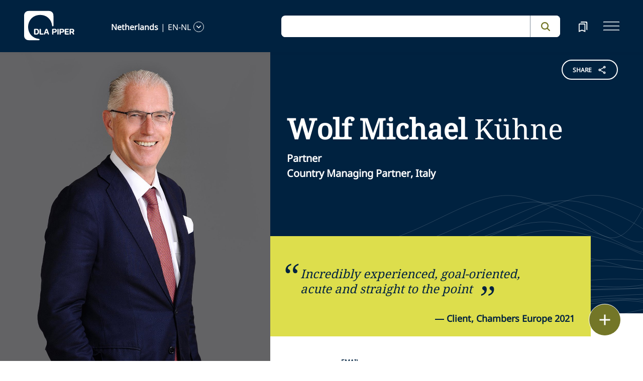

--- FILE ---
content_type: text/html; charset=utf-8
request_url: https://www.dlapiper.com/en-nl/people/k/khne-wolf-michael
body_size: 26279
content:
<!DOCTYPE html><html lang="en-NL"><head><meta charSet="utf-8"/><title>Wolf Michael Kühne | DLA Piper</title><meta name="viewport" content="width=device-width"/><link rel="icon" href="/favicon.ico?v=1" type="image/x-icon"/><link rel="preload" href="/fonts/variable/NotoSans-VariableFont-subset.woff2" as="font" type="font/woff2" crossorigin="anonymous"/><link rel="preload" href="/fonts/variable/NotoSerif-VariableFont-subset.woff2" as="font" type="font/woff2" crossorigin="anonymous"/><script src="https://cdn.cookielaw.org/scripttemplates/otSDKStub.js" type="text/javascript" charSet="UTF-8" data-domain-script="835dd027-5a08-45aa-a5c2-6498acae046f" integrity="sha384-u+jReGGZKTFvE8MxH77Q4a+c5ne5oDALpRRng5aFdtdfb+Gx6FONdBzwRiq/ulwX" crossorigin="anonymous" async=""></script><meta name="google-site-verification" content="kQj5UXzG-A968SKxpvltNtC5Zg8Ri76hVRKhkOMDGqU"/><script id="gtm-head-script">
                (function(w,d,s,l,i){
                  w[l]=w[l]||[];
                  w[l].push({'gtm.start': new Date().getTime(), event:'gtm.js'});
                  var f=d.getElementsByTagName(s)[0],
                      j=d.createElement(s),
                      dl=l!='dataLayer' ? ('&l=' + l) : '';
                  j.async=true;
                  j.src='https://www.googletagmanager.com/gtm.js?id=' + i + dl;
                  f.parentNode.insertBefore(j,f);
                })(window,document,'script','dataLayer','GTM-TPBSPGN');
              </script><script id="schemaMarkup" async=""></script><script type="text/plain" class="optanon-category-4">document.getElementById(`peopleShareId`)?.classList?.remove(`disabled-cookies`); document.getElementById(`sharebtnId`)?.classList?.remove(`disabled-cookies`); document.getElementById(`officeShareId`)?.classList?.remove(`disabled-cookies`); document.getElementById(`heroShareId`)?.classList?.remove(`disabled-cookies`);</script><script type="text/plain" class="optanon-category-3">document.getElementById(`myIframe`)?.contentWindow.postMessage(`setToTrue`);</script><meta name="keywords" content=""/><meta name="twitter:image" content="/media/project/dlapiper-tenant/dlapiper/brand-images/dla-piper-og-image-default-logo.jpg?h=1302&amp;iar=0&amp;w=2500"/><meta name="twitter:card" content="summary"/><meta name="twitter:url" content=""/><meta name="twitter:title" content="Wolf Michael Kühne | DLA Piper"/><meta name="twitter:description" content=""/><script async="" src="/autopilot_sdk.js" integrity="sha384-m1g3VKfDa5Ko7HNCMp8RVQKDKuKAe1y7Bv17QOOHuL+bz8RTBJfqEZty5yJ5QJSW" crossorigin="anonymous"></script><meta name="robots" content="index,follow"/><meta property="og:title" content="Wolf Michael Kühne | DLA Piper"/><meta property="og:image" content="https://edge.sitecorecloud.io/dlapiperukl0cbf-dlapiperba5d-devd44d-3fa6/media/project/dlapiper-tenant/dlapiper/brand-images/dla-piper-og-image-default-logo.jpg?h=1302&amp;iar=0&amp;w=2500"/><meta name="id" content="{DF45A1EF-7A84-4F1A-B9BB-3E29BD9B916D}"/><meta name="people_language" content="en-NL"/><meta name="people_name" content="Wolf Michael Kühne"/><meta name="people_first_name" content="Wolf Michael"/><meta name="people_last_name" content="Kühne"/><meta name="people_email" content="wolf.kuehne@dlapiper.com"/><meta name="people_phone" content="+39 335 26 77 64"/><meta name="profile_image" content="https://edge.sitecorecloud.io/dlapiperukl2c48-dlapiper7aff-prodb8eb-83a9/media/project/dlapiper-tenant/dlapiper/bio-images/w/wolf_kuehne_personality_web_crop.jpg?h=506&amp;iar=0&amp;w=506"/><meta name="functional_title" content="Country Managing Partner, Italy"/><meta name="people_description" content="&lt;p&gt;Wolf Michael K&amp;uuml;hne has over 30 years&amp;rsquo; experience as a corporate and M&amp;amp;A adviser. He focuses particularly on supporting clients with the strategic and operational aspects of complex, cross-border transactions. &lt;/p&gt;
&lt;p&gt;Dual qualified in Italy and Germany, he is widely recognised as a leading practitioner in bilateral relationships between the two countries.  &lt;/p&gt;
&lt;p&gt;Wolf Michael is a board member and the delegate for Milan at the Italian Chamber of Commerce for Germany. &lt;/p&gt;
&lt;p&gt;He is the founding partner of the Italian practice of the firm, which opened in 1993.  &lt;/p&gt;"/><meta name="professional_level" content="Partner"/><meta name="professional_level_display" content="Partner"/><meta name="related-capability" content="Corporate,Industrials,Mergers and Acquisitions"/><meta name="related-countries" content="Italy"/><meta name="related-offices" content="Milan"/><meta name="next-head-count" content="37"/><script>
                (function() {
                  if (typeof window === 'undefined') return;
                  
                  const originalLog = console.log;
                  const originalWarn = console.warn;
                  const originalError = console.error;
                  const originalInfo = console.info;
                  const originalDebug = console.debug;
                  const originalTable = console.table;
                  
                  const shouldFilter = (args) => {
                    try {
                      const message = args.map(arg => {
                        if (typeof arg === 'string') return arg;
                        if (typeof arg === 'object' && arg !== null) {
                          try {
                            return JSON.stringify(arg);
                          } catch (e) {
                            return String(arg);
                          }
                        }
                        return String(arg);
                      }).join(' ');
                      
                      return message.includes('Extracted itemId:') || 
                             message.includes('No capabilities found') ||
                             message.includes('Capabilities:') ||
                             message.includes('Extra attributes from the server') ||
                             message.includes('data-prefetch-handled') ||
                             message.includes('OneTrust Id') ||
                             message.includes('Piwik PRO Id') ||
                             message.includes('Piwik PRO OneTrust integration') ||
                             message.includes('Browser Events SDK is not initialized') ||
                             message.includes('(index)');
                    } catch (e) {
                      return false;
                    }
                  };
                  
                  console.log = function(...args) {
                    if (!shouldFilter(args)) {
                      originalLog.apply(console, args);
                    }
                  };
                  
                  console.warn = function(...args) {
                    if (!shouldFilter(args)) {
                      originalWarn.apply(console, args);
                    }
                  };
                  
                  console.error = function(...args) {
                    if (!shouldFilter(args)) {
                      originalError.apply(console, args);
                    }
                  };
                  
                  console.info = function(...args) {
                    if (!shouldFilter(args)) {
                      originalInfo.apply(console, args);
                    }
                  };
                  
                  console.debug = function(...args) {
                    if (!shouldFilter(args)) {
                      originalDebug.apply(console, args);
                    }
                  };
                  
                  console.table = function(...args) {
                    // Check if table data contains OneTrust/Piwik mapping
                    const shouldSuppress = args.some(arg => {
                      if (Array.isArray(arg)) {
                        return arg.some(item => 
                          item && typeof item === 'object' && 
                          ('OneTrust Id' in item || 'Piwik PRO Id' in item)
                        );
                      }
                      if (arg && typeof arg === 'object') {
                        return 'OneTrust Id' in arg || 'Piwik PRO Id' in arg;
                      }
                      return false;
                    });
                    if (!shouldSuppress && !shouldFilter(args)) {
                      originalTable.apply(console, args);
                    }
                  };
                })();
              </script><link rel="preload" href="https://www.dlapiper.com/_next/static/css/583822b5948dd391.css" as="style"/><link rel="stylesheet" href="https://www.dlapiper.com/_next/static/css/583822b5948dd391.css" data-n-g=""/><link rel="preload" href="https://www.dlapiper.com/_next/static/css/bb087ace6642efaa.css" as="style"/><link rel="stylesheet" href="https://www.dlapiper.com/_next/static/css/bb087ace6642efaa.css" data-n-g=""/><link rel="preload" href="https://www.dlapiper.com/_next/static/css/d58b124b30625b22.css" as="style"/><link rel="stylesheet" href="https://www.dlapiper.com/_next/static/css/d58b124b30625b22.css" data-n-g=""/><link rel="preload" href="https://www.dlapiper.com/_next/static/css/c70a252913e6a334.css" as="style"/><link rel="stylesheet" href="https://www.dlapiper.com/_next/static/css/c70a252913e6a334.css" data-n-p=""/><noscript data-n-css=""></noscript><script defer="" nomodule="" src="https://www.dlapiper.com/_next/static/chunks/polyfills-42372ed130431b0a.js"></script><script defer="" src="https://www.dlapiper.com/_next/static/chunks/7221.f2f3d79c6498e2c2.js"></script><script defer="" src="https://www.dlapiper.com/_next/static/chunks/4799.45a02d24e9e2e05b.js"></script><script src="https://www.dlapiper.com/_next/static/chunks/runtime-b47be798dc44ae95.js" defer=""></script><script src="https://www.dlapiper.com/_next/static/chunks/framework-f67df17f-a157df4dcde5f49b.js" defer=""></script><script src="https://www.dlapiper.com/_next/static/chunks/framework-27161c75-5f4d458d7990d8c2.js" defer=""></script><script src="https://www.dlapiper.com/_next/static/chunks/framework-f0c7af75-72e26d77495c6813.js" defer=""></script><script src="https://www.dlapiper.com/_next/static/chunks/framework-0fbe0e3f-d0e1712cd9ce15db.js" defer=""></script><script src="https://www.dlapiper.com/_next/static/chunks/framework-2898f16f-cae4c790f7e07be4.js" defer=""></script><script src="https://www.dlapiper.com/_next/static/chunks/framework-8cbd2506-9de7036a4d317388.js" defer=""></script><script src="https://www.dlapiper.com/_next/static/chunks/main-71bcdf6305488e36.js" defer=""></script><script src="https://www.dlapiper.com/_next/static/chunks/ui-f11ffcba5a52d95a.js" defer=""></script><script src="https://www.dlapiper.com/_next/static/chunks/3951-f5521f069e4c70d9.js" defer=""></script><script src="https://www.dlapiper.com/_next/static/chunks/661-2ba3a790d8a61ba9.js" defer=""></script><script src="https://www.dlapiper.com/_next/static/chunks/1234-2f0ad4e24e6c8a0e.js" defer=""></script><script src="https://www.dlapiper.com/_next/static/chunks/pages/_app-f3956634-c77c5c04e8a17252.js" defer=""></script><script src="https://www.dlapiper.com/_next/static/chunks/pages/_app-0a39d995-ee9dad539d0ec8b8.js" defer=""></script><script src="https://www.dlapiper.com/_next/static/chunks/sitecore-f9755e5de37abdcc.js" defer=""></script><script src="https://www.dlapiper.com/_next/static/chunks/c47f2fed-46db0e26f2c40bc2.js" defer=""></script><script src="https://www.dlapiper.com/_next/static/chunks/c16184b3-89853bdb6efbfae3.js" defer=""></script><script src="https://www.dlapiper.com/_next/static/chunks/9f4e7ca3-d751bb08134983ce.js" defer=""></script><script src="https://www.dlapiper.com/_next/static/chunks/vendors-aacc2dbb-f83e81fcd49b23c4.js" defer=""></script><script src="https://www.dlapiper.com/_next/static/chunks/vendors-00833fa6-50cdaec88290c594.js" defer=""></script><script src="https://www.dlapiper.com/_next/static/chunks/vendors-b49fab05-db44b1b359c8c4b5.js" defer=""></script><script src="https://www.dlapiper.com/_next/static/chunks/vendors-b2b52cf2-f0cfbb29dbbcbc8e.js" defer=""></script><script src="https://www.dlapiper.com/_next/static/chunks/vendors-ce0553a9-f5381f1234914114.js" defer=""></script><script src="https://www.dlapiper.com/_next/static/chunks/vendors-f945abb9-6d216c411c4e7cd1.js" defer=""></script><script src="https://www.dlapiper.com/_next/static/chunks/vendors-8cbd2506-52edae88bc3a715e.js" defer=""></script><script src="https://www.dlapiper.com/_next/static/chunks/vendors-05dbca37-ab652684d20d3466.js" defer=""></script><script src="https://www.dlapiper.com/_next/static/chunks/vendors-44d075c1-e152f26b246bc774.js" defer=""></script><script src="https://www.dlapiper.com/_next/static/chunks/vendors-6391b56b-77fd205089f9b23e.js" defer=""></script><script src="https://www.dlapiper.com/_next/static/chunks/vendors-78a34c87-c52e30537370c52a.js" defer=""></script><script src="https://www.dlapiper.com/_next/static/chunks/8300-1addb18de7a88b6a.js" defer=""></script><script src="https://www.dlapiper.com/_next/static/chunks/6085-7e5e667cc0fbc1ff.js" defer=""></script><script src="https://www.dlapiper.com/_next/static/chunks/4252-95f68a40ac3f72a8.js" defer=""></script><script src="https://www.dlapiper.com/_next/static/chunks/7971-59fb923d67f4cad0.js" defer=""></script><script src="https://www.dlapiper.com/_next/static/chunks/8692-e5dc112af0bfa00a.js" defer=""></script><script src="https://www.dlapiper.com/_next/static/chunks/3872-11063a3188afa891.js" defer=""></script><script src="https://www.dlapiper.com/_next/static/chunks/3692-ebf023a9a1fd75be.js" defer=""></script><script src="https://www.dlapiper.com/_next/static/chunks/4156-bb8694de6ebf31d4.js" defer=""></script><script src="https://www.dlapiper.com/_next/static/chunks/8765-20d98fec3b18d61b.js" defer=""></script><script src="https://www.dlapiper.com/_next/static/chunks/8195-a8aa87341c490cc1.js" defer=""></script><script src="https://www.dlapiper.com/_next/static/chunks/8420-f28a0cb6d1489112.js" defer=""></script><script src="https://www.dlapiper.com/_next/static/chunks/7198-63295257d269e016.js" defer=""></script><script src="https://www.dlapiper.com/_next/static/chunks/4130-9dd29d8db46ac880.js" defer=""></script><script src="https://www.dlapiper.com/_next/static/chunks/5594-cd8f9aad28c0cca0.js" defer=""></script><script src="https://www.dlapiper.com/_next/static/chunks/7760-577de6d4cbd53b99.js" defer=""></script><script src="https://www.dlapiper.com/_next/static/chunks/4261-44c88b445cf50bc1.js" defer=""></script><script src="https://www.dlapiper.com/_next/static/chunks/pages/%5B%5B...path%5D%5D-507560580aa74d79.js" defer=""></script><script src="https://www.dlapiper.com/_next/static/zP7LT3HpxdUzAM-SD7TN0/_buildManifest.js" defer=""></script><script src="https://www.dlapiper.com/_next/static/zP7LT3HpxdUzAM-SD7TN0/_ssgManifest.js" defer=""></script></head><body><script type="text/javascript" async="">(function(window, document, dataLayerName, id) {
window[dataLayerName]=window[dataLayerName]||[],window[dataLayerName].push({start:(new Date).getTime(),event:"stg.start"});var scripts=document.getElementsByTagName('script')[0],tags=document.createElement('script');
function stgCreateCookie(a,b,c){var d="";if(c){var e=new Date;e.setTime(e.getTime()+24*c*60*60*1e3),d="; expires="+e.toUTCString();f="; SameSite=Strict"}document.cookie=a+"="+b+d+f+"; path=/"}
var isStgDebug=(window.location.href.match("stg_debug")||document.cookie.match("stg_debug"))&&!window.location.href.match("stg_disable_debug");stgCreateCookie("stg_debug",isStgDebug?1:"",isStgDebug?14:-1);
var qP=[];dataLayerName!=="dataLayer"&&qP.push("data_layer_name="+dataLayerName),isStgDebug&&qP.push("stg_debug");var qPString=qP.length>0?("?"+qP.join("&")):"";
tags.async=!0,tags.src="https://dlapiper.containers.piwik.pro/"+id+".js"+qPString,scripts.parentNode.insertBefore(tags,scripts);
!function(a,n,i){a[n]=a[n]||{};for(var c=0;c<i.length;c++)!function(i){a[n][i]=a[n][i]||{},a[n][i].api=a[n][i].api||function(){var a=[].slice.call(arguments,0);"string"==typeof a[0]&&window[dataLayerName].push({event:n+"."+i+":"+a[0],parameters:[].slice.call(arguments,1)})}}(i[c])}(window,"ppms",["tm","cm"]);
})(window, document, 'dataLayer', '37507639-23e2-45bd-836f-680c45d2b27c');</script><div id="__next"><byoc-registration components="[]" datasources="[]"></byoc-registration><div class="prod-mode"><header><div id="header"><!--$--><!--$--><div class="header-component-wrapper"><div class="header-component"><div class="header-wrapper"><div class="logo" data-html2canvas-ignore="true"><a class="logo-img" aria-label="dla-piper"><span class="logo-symbol"></span><div id="dla-desktop-logo" class=""></div><div id="dla-mobile-logo" class=""></div></a></div><a href="#mainContainer" aria-label="Skip to main content" class="skip-nav">Skip to main content</a><div class="language-selector-desktop" data-html2canvas-ignore="true"><div class="country-and-language"><span class="country"></span><span class="country-language-seperator">|</span><span class="language"></span><span data-testid="languageArrowId" class="open-arrow-outline"><button aria-label="language-selector" class="open-arrow"></button></span></div></div><div class="search main-search" data-html2canvas-ignore="true"><div class=""><div data-enable-omnibox="true" class="header-search-btn"></div></div></div><button tabindex="0" data-html2canvas-ignore="true" id="bookmarkId" class="bookmark" aria-label="bookmark"><span class="bookmark-icon" role="presentation"></span></button><button tabindex="0" class="menutoggle" aria-label="navigation-menu" data-html2canvas-ignore="true"><span class="hamburger-icon"><span></span><span></span><span></span></span><span class="nav-close close-button"><a aria-label="close icon"></a></span></button></div><div class="navigation-menus"><nav class="nav-list" role="navigation"><ul class="nav-links"><li data-testid="mainheaderid"><a tabindex="-1" class="nav-links-anchor internal" target="" href="/en-nl/people">People</a></li><li data-testid="mainheaderid"><a tabindex="-1" class="nav-links-anchor internal" target="" href="/en-nl/capabilities">Capabilities</a></li><li data-testid="mainheaderid"><a tabindex="-1" class="nav-links-anchor internal" target="" href="/en-nl/about-us">About us</a></li><li data-testid="mainheaderid"><a tabindex="-1" class="nav-links-anchor internal" target="" href="/en-nl/insights/featured-insights">Insights</a></li><li data-testid="mainheaderid"><a tabindex="-1" class="nav-links-anchor external" target="" href="https://careers.dlapiper.com/">Careers</a></li><li><ul class="nav-links-hr"><li data-testid="subheaderid"><a tabindex="-1" class="nav-sub-links-anchor internal" target="" title="Locations" href="/en-nl/locations">Locations</a></li><li data-testid="subheaderid"><a tabindex="-1" class="nav-sub-links-anchor internal" target="" title="News" href="/en-nl/news">News</a></li><li data-testid="subheaderid"><a tabindex="-1" class="nav-sub-links-anchor internal" target="" title="Events" href="/en-nl/events">Events</a></li><li data-testid="subheaderid"><a tabindex="-1" class="nav-sub-links-anchor internal" title="Law&amp;" href="/en-nl/about-us/law-and">Law&amp;</a></li><li data-testid="subheaderid"><a tabindex="-1" class="nav-sub-links-anchor external" target="" title="Alumni" href="https://alumni.dlapiper.com/">Alumni</a></li></ul></li><li class="language-selector-mobile"><div class="country-and-language"><span class="country"></span><span class="country-language-seperator">|</span><span class="language"></span><span data-testid="mobArrowId" class="open-arrow-outline"><button class="open-arrow" aria-label="languge-selector"></button></span></div></li></ul></nav></div><div class="bookmark-menu-container" data-html2canvas-ignore="true"><!--$--><div class="bookmark-menu-wrapper"><div class="empty-bookmark"><p>Add a bookmark to get started</p><div class="button-cta"><a prefetch-data="prefetch-data" href="/en-nl/bookmarks">Bookmarks info</a></div></div></div><!--/$--></div><div class="language-selector-container" data-html2canvas-ignore="true"><!--$--><div></div><!--/$--></div></div></div><!--/$--><!--/$--><!--$--><!--/$--></div></header><main class="container-fluid" id="content"><div style="display:none" class="campaignName"></div><div style="display:none" class="relatedCountries">Italy</div><!--$--><div class="people-profile-main-div"><div id="profileSection"><div class="people-profile-component"><div class="d-flex mainDiv"><div class="people-profile-wrapper scrollMotionElem"><div class="section-wrap"><div id="peopleShareId" class="share-btn-wrapper disabled-cookies"><div class="share-button">
<span class="button-txt">share</span>
<div class="share-icon">&nbsp;</div>
</div>
<div class="share-links">
<a class="sharethis_button_linkedin">
<span class="link-text st-custom-button" data-network="linkedin">LinkedIn</span>
</a>
<a class="sharethis_button_facebook">
<span class="st-custom-button link-text" data-network="facebook">Facebook</span>
</a>
<a class="sharethis_button_twitter">
<span class="st-custom-button link-text" data-network="twitter">Twitter</span>
</a>
<a class="sharethis_button_email">
<span class="link-text st-custom-button" data-network="email">Email</span>
</a>
<a class="sharethis_button_whatsapp">
<span class="st-custom-button link-text" data-network="whatsapp">Whatsapp</span>
</a>
<a class="sharethis_button_line">
<span class="st-custom-button link-text" data-network="line">Line</span>
</a>
<a class="sharethis_button_wechat">
<span class="link-text st-custom-button" data-network="wechat">WeChat</span>
</a>
<a class="sharethis_button_xing">
<span class="link-text st-custom-button" data-network="xing">Xing</span>
</a>
</div></div><div class="left-section"><img alt="" width="1050" height="1454" sizes="(min-width: 1000px) 42vw, 100vw" src="https://edge.sitecorecloud.io/dlapiperukl2c48-dlapiper7aff-prodb8eb-83a9/media/project/dlapiper-tenant/dlapiper/bio-images/w/wolf_kuehne_personality_web_large.jpg?h=1454&amp;iar=0&amp;w=1050"/></div><div class="right-section"><div class="name-quote-wrapper"><div class="name-details-section"><div class="name-details"><h1 class="name"> <span>Wolf Michael</span> <!-- --> <!-- -->Kühne<!-- --> </h1><span class="gender"></span><span class="role">Partner</span><span class="designation"><div>Country Managing Partner, Italy</div></span></div><div class="quote-box"><span class="quote"><div>Incredibly experienced, goal-oriented, acute and straight to the point</div></span><span class="attribution">— <!-- -->Client, Chambers Europe 2021</span></div></div></div><div class="email-and-phone"><div class="email-section"><span class="email-label"> <!-- -->Email</span><span class="email"><a href="mailto:wolf.kuehne@dlapiper.com">wolf.kuehne@dlapiper.com</a></span></div><div class="phone-section"><span class="phone-label">Call</span><span class="phone"><a href="tel:+39 335 26 77 64">+39 335 26 77 64</a></span></div></div><div class="people-info-section"><a prefetch-data="prefetch-data" class="region" href="/en-nl/locations/italy/milan">Milan</a><span class="position"></span></div><div class="people-profile"><div class="people-about-section"><span class="label">About</span><span class="about-para"><div class="lessCopy"><p>Wolf Michael K&uuml;hne has over 30 years&rsquo; experience as a corporate and M&amp;A adviser. He focuses particularly on supporting clients with the strategic and operational aspects of complex, cross-border transactions. </p> <p>Dual qualified in Italy and Germany, he is widely recognised as a leading practitioner in bilateral relationships between the two countries. </p> <p>Wolf Michael is a board member and the delegate for Milan at the Italian Chamber of Commerce for Germany. </p> <p>He is the founding partner of the Italian practice of the firm, which opened in 1993. </p></div></span></div><div class="area-focus-section"><span class="label">Areas of Focus</span><a href="/en-nl/capabilities/practice-area/corporate" class="focus-area">Corporate</a><a href="/en-nl/capabilities/industry/industrials" class="focus-area">Industrials</a><a href="/en-nl/capabilities/practice-area/mergers-and-acquisitions" class="focus-area">Mergers and Acquisitions</a></div><!--$--><div class="bar-admission-section"><span class="label">Professional Qualifications</span><span class="area">Avvocato admitted to the Milan Bar</span><span class="area">Rechtsanwalt admitted with Rechtsanwaltskammer Frankfurt am Main</span></div><!--/$--></div><div class="nick-name" style="display:none"></div><div class="maiden-name" style="display:none"></div></div></div></div></div></div></div></div><!--/$--><!--$--><!--/$--><!--$--><!--/$--><!--$--><div class="row margin-left-right-0 create-language-component-wrapper"><div class="col-lg-2"></div><div class="col-lg-8 create-language-component"><div class="language-heading">Languages</div><ul class="language-list"><li>German</li><li>Italian</li><li>English</li><li>French</li><li>Chinese (Mandarin)</li></ul></div><div class="col-lg-2"></div></div><!--/$--><!--$--><div class="withoutreadmore-element" data-testid="withoutreadmore-element" id=""><div class="row margin-left-right-0"><div class="col-lg-2"></div><div class="col-lg-8 freetext-component"><p class="FreeText-title">Awards and recognitions</p><div class="freeText-description"><div class="lessCopy"><ul>
    <li>Ranked lawyer, Expertise Based Abroad, Corporate/M&amp;A – Germany, Chambers Global 2022  </li>
    <li>Recommended lawyer, Commercial, Corporate and M&amp;A, and Private Equity, Italy, The Legal 500 EMEA 2022  </li>
</ul></div></div></div><div class="col-lg-2"></div></div></div><!--/$--><!--$--><!--/$--><!--$--><div class="row g-0 education-component-wrapper  "><div class="col-lg-2"></div><div class="col-lg-8 education-component"><div class="education-heading">Education</div><ul class="education-list"><!--$--><div><li><div class="education-subtitle">Universities of W&uuml;rzburg (Germany) and Padua (Italy),&nbsp;Law degree</div></li></div><!--/$--><!--$--><!--/$--><!--$--><!--/$--></ul></div><div class="col-lg-2"></div></div><!--/$--><!--$--><!--/$--><!--$--><div class="withoutreadmore-element" data-testid="withoutreadmore-element" id=""><div class="row margin-left-right-0"><div class="col-lg-2"></div><div class="col-lg-8 freetext-component"><p class="FreeText-title">Publications and media</p><div class="freeText-description"><div class="lessCopy"><ul>
    <li><a rel="noopener noreferrer" href="https://www.legal500.com/fivehundred-magazine/country-spotlight/truly-local-truly-global/" target="_blank">Truly local, truly global</a>, Country spotlight: Italy, The Legal 500 fivehundred magazine, March 2019</li>
</ul></div></div></div><div class="col-lg-2"></div></div></div><!--/$--><!--$--><!--/$--><!--$--><!--/$--><!--$--><!--/$--><!--$--><!--/$--><!--$--><!--/$--><!--$--><!--/$--><!--$--><div class="withoutreadmore-element" data-testid="withoutreadmore-element" id=""><div class="row margin-left-right-0"><div class="col-lg-2"></div><div class="col-lg-8 freetext-component"><p class="FreeText-title">Memberships And Affiliations</p><div class="freeText-description"><div class="lessCopy"><ul>
    <li>Alumni Club of the German National Merit Foundation (Studienstiftung des deutschen Volkes)  </li>
    <li>Member of the Board of the Italian Chamber of Commerce for Germany   </li>
    <li>Delegate for Milan of the Italian Chamber of Commerce for Germany  </li>
</ul></div></div></div><div class="col-lg-2"></div></div></div><!--/$--><!--$--><div class="tertiary-content-component background-white" id=""><div class="tertiary-content-wrapper"><div class="content-container"><h2 class="heading">My latest insights</h2><div class="content-section"><div class="row content-box"><div class="col-lg-4"><a class="card" prefetch-data="prefetch-data" href="/en-nl/news/2024/09/dla-piper-strengthens-corporate-and-insurance-practice-with-appointment-of-osborne-clarke-partner"><span class="category">News</span><div class="img-wrap"><div class="image-wrapper"><img alt="" loading="lazy" decoding="async" data-nimg="fill" class="card-img" style="position:absolute;height:100%;width:100%;left:0;top:0;right:0;bottom:0;color:transparent" src="https://edge.sitecorecloud.io/dlapiperukl2c48-dlapiper7aff-prodb8eb-83a9/media/project/dlapiper-tenant/dlapiper/editorialdefaultimages/abstract-staircase.jpg?h=975&amp;iar=0&amp;w=2560"/></div></div><div class="card-content"><p class="description" role="heading" data-testid="bigFeatureDescription">DLA Piper strengthens Corporate and Insurance practice with appointment of a new partner</p><p class="date">16 September 2024<!-- --> <span>.</span>3 minute read</p></div></a></div></div></div></div></div></div><!--/$--><!--$--><div class="component "></div><!--/$--><!--$--><div class="floating-button-component hidePrint" data-html2canvas-ignore="true"><div class="floating-button-wrapper"><button class="floating-button" aria-label="floating button"><span class="floating-button-icon" role="presentation"></span></button><div class="contact-list-box"><div class="contact-list"><a href="mailto:undefined" class="email item" tabindex="-1">Email</a><a href="tel:undefined" class="call item" tabindex="-1">Call</a><a href="#" class="vcard item" tabindex="-1">vCard</a><button class="bookmark item" tabindex="-1">Bookmark</button><a href="#" class="linkedin item" tabindex="-1">LinkedIn</a><a href="#" role="button" class="print item" tabindex="-1">Print</a></div></div></div></div><!--/$--><!--$--><div class="component "><div class="rich-text-heading-component connect-heading"><div class="rich-text-container"><h2 class="rich-text-header">Connect</h2><div class="border-bottom-perspective"></div></div></div><div class="profile-contact-component"><div class="row margin-left-right-0"><div class="col-lg-8 px-0"><div class="row margin-left-right-0"><div class="col-lg-6 plr-0 pd-16"><div class="email-block"><h4 class="email-title">Email</h4><div class="email-animate"><a href="mailto:wolf.kuehne@dlapiper.com" target="mailto:wolf.kuehne@dlapiper.com">Send Email</a><a href="mailto:wolf.kuehne@dlapiper.com" target="mailto:wolf.kuehne@dlapiper.com"><div class="rightarrowicon"></div></a></div><div class="email-id"><a href="mailto:wolf.kuehne@dlapiper.com" target="mailto:wolf.kuehne@dlapiper.com">wolf.kuehne@dlapiper.com</a></div></div></div><div class="col-lg-6 phone-block"><h4 class="phone-title">Phone</h4><div class="phone-details"><a class="phone-number" href="tel:+39 02 80 618 1">+39 02 80 618 1</a><div class="phone-location">(<!-- -->Work<!-- -->, <!-- -->Milan<!-- -->)</div></div><div class="phone-details"><a class="phone-number" href="tel:+39 335 26 77 64">+39 335 26 77 64</a><div class="phone-location">(<!-- -->Work<!-- -->)</div></div></div></div></div><div class="col-lg-4 location-block"></div></div></div></div><!--/$--></main><footer><div id="footer"><!--$--><!--$--><div class="component  "><div data-html2canvas-ignore="true"><div class="footer-container" data-html2canvas-ignore="true"><div class="footer-wrapper"><div class="footer-columns"><div class="row"><div class="col-lg-4 links-section"><ul class="big-links"><li data-testid="mainfooterid"><a target="" class="internal" prefetch-data="prefetch-data" href="/en-nl/people">People</a></li><li data-testid="mainfooterid"><a class="internal" prefetch-data="prefetch-data" href="/en-nl/capabilities">Capabilities</a></li><li data-testid="mainfooterid"><a target="" class="internal" prefetch-data="prefetch-data" href="/en-nl/about-us">About us</a></li><li data-testid="mainfooterid"><a target="_blank" class="internal" prefetch-data="prefetch-data" href="/en-nl/insights">Insights</a></li><li data-testid="mainfooterid"><a target="" class="external" prefetch-data="prefetch-data" href="https://careers.dlapiper.com/">Careers</a></li></ul><ul class="small-links"><li data-testid="subfooterid"><a class="internal" target="" prefetch-data="prefetch-data" href="/en-nl/locations">Locations</a></li><li data-testid="subfooterid"><a class="internal" target="" prefetch-data="prefetch-data" href="/en-nl/news">News</a></li><li data-testid="subfooterid"><a class="internal" target="" prefetch-data="prefetch-data" href="/en-nl/events">Events</a></li><li data-testid="subfooterid"><a class="external" target="" prefetch-data="prefetch-data" href="https://alumni.dlapiper.com/">Alumni</a></li></ul></div><div class="col-lg-4 social-icons-section"><div class="icons-wrap"><div class="icons-inner-wrap"><div class="icon-row1"><a data-testid="socialfooterid" aria-label="facebook" target="" class="facebook" prefetch-data="prefetch-data" href="https://en-gb.facebook.com/DLAPiperGlobal/"></a><a data-testid="socialfooterid" aria-label="instagram" target="" class="instagram" prefetch-data="prefetch-data" href="https://www.instagram.com/dlapiper/?hl=en"></a><a data-testid="socialfooterid" aria-label="twitter" target="" class="twitter" prefetch-data="prefetch-data" href="https://twitter.com/DLA_Piper"></a></div><div class="icon-row2"><a data-testid="secondsocialfooterid" aria-label="linkedin" target="" class="linkedin" prefetch-data="prefetch-data" href="https://www.linkedin.com/company/dla-piper/"></a><a data-testid="secondsocialfooterid" aria-label="youtube" target="" class="youtube" prefetch-data="prefetch-data" href="https://www.youtube.com/c/dlapiper/videos"></a></div></div></div></div><div class="col-lg-4 about-us-section"><ul class="about-us-links"><li data-testid="actionlinksid"><a class="internal" target="" prefetch-data="prefetch-data" href="/en-nl/locations">Find an office</a></li><li data-testid="actionlinksid"><a class="internal" prefetch-data="prefetch-data" href="/en-nl/subscribe">Subscribe</a></li><li data-testid="actionlinksid"><a class="internal" target="" prefetch-data="prefetch-data" href="/en-nl/contact-us">Contact us</a></li></ul></div></div></div><div class="be-ix-link-block"></div><div class="footer-links"><a title="internal" data-text="Privacy policy" data-testid="utilitylinksid" class="internal" prefetch-data="prefetch-data" href="/en-nl/legal-notices/additional/privacy-policy">Privacy policy</a><a title="internal" data-text="Legal notices" data-testid="utilitylinksid" class="internal" prefetch-data="prefetch-data" href="/en-nl/legal-notices/global-legal-notices">Legal notices</a><a title="internal" data-text="Cookie policy" data-testid="utilitylinksid" class="internal" prefetch-data="prefetch-data" href="/en-nl/legal-notices/additional/cookie-policy">Cookie policy</a><a title="internal" data-text="Modern slavery" data-testid="utilitylinksid" class="internal" prefetch-data="prefetch-data" href="/en-nl/legal-notices/additional/modern-slavery">Modern slavery</a><a title="internal" data-text="Whistleblowing" data-testid="utilitylinksid" class="internal" prefetch-data="prefetch-data" href="/en-nl/legal-notices/additional/whistleblowing">Whistleblowing</a><a title="internal" data-text="Scam communications" data-testid="utilitylinksid" class="internal" target="" prefetch-data="prefetch-data" href="/en-nl/legal-notices/additional/scam-communications">Scam communications</a><a title="external" data-text="Sitemap" data-testid="utilitylinksid" class="external" target="" prefetch-data="prefetch-data" href="https://www.dlapiper.com/sitemap.xml">Sitemap</a></div><div class="copyright"><p class="legal-notice editabletest" data-testid="legal-noticeid"><span>DLA Piper is a global law firm operating through various separate and distinct legal entities. For further information about these entities and DLA Piper's structure, please refer to the Legal Notices page of this website. All rights reserved. Attorney advertising.</span></p></div><div class="copyright"><p data-testid="copyrightid" class="copyright-txt">© 2026 DLA Piper</p></div></div></div></div><!--$--><div class="email-disclaimer-component"><div class="row b"><div class="modal fade1 imagemodal emailpopup" id="emailModalToggle" tabindex="-1" style="display:none"><div class="modal-dialog email-modal modal-dialog-centered"><div class="modal-content modal-email-border"><div class="modal-title">Email Disclaimer</div><div class="modal-body modal-email-padding"><div class="modalemaildiv"><div class="col-lg-12"><p class="email-modal-title">Unsolicited e-mails and information sent to DLA Piper or the independent DLA Piper Relationship firms will not be considered confidential, may be disclosed to others, may not receive a response, and do not create a lawyer-client relationship with DLA Piper or any of the DLA Piper Relationship firms. Please do not include any confidential information in this message. Also, please note that our lawyers do not seek to practice law in any jurisdiction in which they are not properly permitted to do so.</p></div><div class="row text-center emailbtn-direction"><div class="col-lg-12 text-center pdlr-0 padding-all-mobile-0"><a tabindex="0" class="btn btn-primary emailbtn-delete acceptbtn">Accept</a><a tabindex="0" class="btn btn-primary emailbtn-cancel" data-bs-dismiss="modal">Cancel</a></div></div></div></div></div></div></div></div></div><!--/$--><div class="image-icon-hover-load" hidden="">email-disclaimer-block</div></div><!--/$--><!--/$--></div></footer></div><!--$--><!--/$--><!--$--><!--/$--></div><script id="__NEXT_DATA__" type="application/json">{"props":{"pageProps":{"site":{"name":"dlapiper","language":"en","hostName":"*"},"locale":"en-nl","layoutData":{"sitecore":{"context":{"pageEditing":false,"site":{"name":"dlapiper"},"pageState":"normal","editMode":"chromes","language":"en-NL","itemPath":"/people/k/khne-wolf-michael","variantId":"_default"},"route":{"name":"Khne Wolf Michael","displayName":"Kühne, Wolf Michael","fields":{"PeopleRelatedCapabilities":[{"id":"c13a2fd9-a325-48b5-a28d-bb09fb065517","url":"https://localhost/en-nl/global/capabilities/practice-area/corporate","name":"Corporate","displayName":"Corporate","fields":{"CapabilityCategoryType":{"id":"f6bbac2a-b6ad-4cbb-8782-771656d377cc","url":"https://localhost/en-nl/global/capabilitycontenttype/practice-area","name":"Practice Area","displayName":"Practice Area","fields":{"Type":{"value":"Practice Area"}}},"CapabilityMetaKeywords":{"value":"Corporate, Venture Capital, transactions, deals, reorganization, corporate lawyer, corporate law firm"},"CapabilityName":{"value":"Corporate"},"ItemID":{"value":"{11E6AA77-2FCE-4558-80C9-187DA12707BD}"},"CapabilityImage":{"value":{"src":"https://edge.sitecorecloud.io/dlapiperukl2c48-dlapiper7aff-prodb8eb-83a9/media/project/dlapiper-tenant/dlapiper/capabilities/corporate/website_capabilities_001-corporate.jpg?h=800\u0026iar=0\u0026w=800","alt":"","width":"800","height":"800"}},"BreadCrumbTitle":{"value":"Corporate"},"PageTitle":{"value":"Corporate"},"BodyCSSClass":{"value":""},"CampaignID2":{"value":""},"MetaKeywords":{"value":""},"OGDescription":{"value":""},"OGImage":{"value":{}},"OGSitename":{"value":""},"OGTitle":{"value":""},"OGType":{"value":""},"OGUrl":{"value":""},"SitecoreEvergreen":{"value":false},"TitleTagOverride":{"value":""},"TwitterCard":{"value":""},"TwitterDescription":{"value":""},"TwitterImage":{"value":{}},"TwitterTitle":{"value":""},"CampaignID1":{"value":""},"HideFromSearch":{"value":false},"MetaDescription":{"value":""},"TwitterUrl":{"value":""},"VanityURL":{"value":""},"ExcludeFromSitemap":{"value":false}}},{"id":"0d3e2bf9-4adc-4b80-9a4b-9493835bf280","url":"https://localhost/en-nl/global/capabilities/industry/industrials","name":"Industrials","displayName":"Industrials","fields":{"CapabilityCategoryType":{"id":"4205b2a7-56dc-46ca-b176-b3e4464bc604","url":"https://localhost/en-nl/global/capabilitycontenttype/industry","name":"Industry","displayName":"Industry","fields":{"Type":{"value":"Industry"}}},"CapabilityMetaKeywords":{"value":"Industrials, industrials lawyers, manufacturing lawyers, net-zero, net zero, supply chain, manufacturing, chemicals, automotive, sustainability, ESG, e-mobility, IoT, OEMs, manufacturers, new mobility, aerospace, circular economy"},"CapabilityName":{"value":"Industrials"},"ItemID":{"value":"{5C55085E-9789-4710-84C4-DCACB3AEA143}"},"CapabilityImage":{"value":{"src":"https://edge.sitecorecloud.io/dlapiperukl2c48-dlapiper7aff-prodb8eb-83a9/media/project/dlapiper-tenant/dlapiper/capabilities/industrials/website_capabilities_130-industrials.jpg?h=800\u0026iar=0\u0026w=800","alt":"","width":"800","height":"800"}},"BreadCrumbTitle":{"value":"Industrials"},"PageTitle":{"value":"Industrials"},"BodyCSSClass":{"value":""},"CampaignID2":{"value":""},"MetaKeywords":{"value":""},"OGDescription":{"value":""},"OGImage":{"value":{}},"OGSitename":{"value":""},"OGTitle":{"value":""},"OGType":{"value":""},"OGUrl":{"value":""},"SitecoreEvergreen":{"value":false},"TitleTagOverride":{"value":""},"TwitterCard":{"value":""},"TwitterDescription":{"value":""},"TwitterImage":{"value":{}},"TwitterTitle":{"value":""},"CampaignID1":{"value":""},"HideFromSearch":{"value":false},"MetaDescription":{"value":""},"TwitterUrl":{"value":""},"VanityURL":{"value":""},"ExcludeFromSitemap":{"value":false}}},{"id":"ddc966b3-66f4-4090-bbaf-7cdd10d1cfea","url":"https://localhost/en-nl/global/capabilities/practice-area/mergers-and-acquisitions","name":"Mergers and Acquisitions","displayName":"Mergers and Acquisitions","fields":{"CapabilityCategoryType":{"id":"f6bbac2a-b6ad-4cbb-8782-771656d377cc","url":"https://localhost/en-nl/global/capabilitycontenttype/practice-area","name":"Practice Area","displayName":"Practice Area","fields":{"Type":{"value":"Practice Area"}}},"CapabilityMetaKeywords":{"value":"M\u0026A, deals, deal lawyer, deal structure, strategic transactions, merger, acquisition, divestiture, buy-side, sell-side, earn-out, dealmaker, deal insurance, joint venture, JV, public offer, cross-border acquisition, cross-border sale, SPAC, deal value, due diligence, merger control"},"CapabilityName":{"value":"Mergers and Acquisitions"},"ItemID":{"value":"{631F2E57-2EFE-47AB-9F43-C6FA6DC6B2E8}"},"CapabilityImage":{"value":{"src":"https://edge.sitecorecloud.io/dlapiperukl2c48-dlapiper7aff-prodb8eb-83a9/media/project/dlapiper-tenant/dlapiper/capabilities/mergers-and-acquisitions/website_capabilities_054-mergers-and-acquisitions.jpg?h=800\u0026iar=0\u0026w=800","alt":"","width":"800","height":"800"}},"BreadCrumbTitle":{"value":"Mergers and Acquisitions"},"PageTitle":{"value":"Mergers and Acquisitions"},"BodyCSSClass":{"value":""},"CampaignID2":{"value":""},"MetaKeywords":{"value":""},"OGDescription":{"value":""},"OGImage":{"value":{}},"OGSitename":{"value":""},"OGTitle":{"value":""},"OGType":{"value":""},"OGUrl":{"value":""},"SitecoreEvergreen":{"value":false},"TitleTagOverride":{"value":""},"TwitterCard":{"value":""},"TwitterDescription":{"value":""},"TwitterImage":{"value":{}},"TwitterTitle":{"value":""},"CampaignID1":{"value":""},"HideFromSearch":{"value":false},"MetaDescription":{"value":""},"TwitterUrl":{"value":""},"VanityURL":{"value":""},"ExcludeFromSitemap":{"value":false}}}],"PeopleRelatedOffices":[{"id":"314ef0c1-6283-4061-8530-c020f5f2bb09","url":"https://localhost/en-nl/global/locations/italy/milan","name":"Milan","displayName":"Milan","fields":{"ColorVariants":null,"HideComponentFromDisplay":{"value":false},"ItemID":{"value":"{ACB4B2C3-417B-45CE-9DA1-3C2A747FA95F}"},"CurrentTimeEyebrow":{"value":"Current Local Time"},"GenericLink":{"value":{"text":"","anchor":"#t=All\u0026sort=%40lastname%20ascending\u0026f:RelatedOfficeID=[Milan]","linktype":"internal","class":"","title":"","querystring":"","id":"{E6DEFD9C-0A60-4DBC-9162-A46383161375}","href":"/en-nl/people"}},"Phone1Eyebrow":{"value":"Call"},"GenericText":{"value":"Find a lawyer in Milan"},"UTCTimeOffset":{"value":""},"OfficeTimeZone":{"id":"44b03752-3159-8ccb-4be8-68024cda4811","url":"https://localhost/en-nl/global/time-zones/utc0100-amsterdam-berlin-bern-rome-stockholm-vienna","name":"UTC0100 Amsterdam Berlin Bern Rome Stockholm Vienna","displayName":"(UTC+01:00) Amsterdam, Berlin, Bern, Rome, Stockholm, Vienna","fields":{"TimeZoneDatabaseName":{"value":"Europe/Amsterdam"},"BaseUtcOffset":{"value":1},"DaylightName":{"value":"W. Europe Daylight Time"},"DaylightNameAbbreviation":{"value":"CEST"},"DisplayName":{"value":"(UTC+01:00) Amsterdam, Berlin, Bern, Rome, Stockholm, Vienna"},"StandardName":{"value":"W. Europe Standard Time"},"StandardNameAbbreviation":{"value":"CET"},"SupportsDaylightSavingTime":{"value":true}}},"Phone2Eyebrow":{"value":""},"Phone1":{"value":"+39 02 806181"},"Phone2":{"value":"+39 02 80618201"},"StateOrProvince":null,"Street":{"value":"Via della Posta 7"},"EntityName":{"value":"DLA Piper Italia Società Tra Avvocati S.r.l."},"Name":{"value":"Milan"},"OfficeCity":{"value":"Milan"},"OfficeCountry":{"id":"7f9510ad-de6c-45b7-bc6a-4f0dd8984999","url":"https://localhost/en-nl/global/countries/italy","name":"Italy","displayName":"Italy","fields":{"Abbreviation":{"value":"IT"},"RegionLink":null,"Name":{"value":"Italy"}}},"OfficeImage":{"value":{"src":"https://edge.sitecorecloud.io/dlapiperukl2c48-dlapiper7aff-prodb8eb-83a9/media/project/dlapiper-tenant/dlapiper/locations/approved-and-licenced/milan.jpg?h=976\u0026iar=0\u0026w=2560","alt":"","width":"2560","height":"976"}},"PostalCode":{"value":"20123"},"PrimaryCTA":{"value":{"href":"https://www.google.com/maps/place/DLA+Piper+Studio+Legale+Tributario+Associato/@45.4642257,9.1829424,20z/data=!4m5!3m4!1s0x4786c6acdf8a2027:0xd565dac11f37d154!8m2!3d45.464222!4d9.183216","text":"Get Directions","linktype":"external","url":"https://www.google.com/maps/place/DLA+Piper+Studio+Legale+Tributario+Associato/@45.4642257,9.1829424,20z/data=!4m5!3m4!1s0x4786c6acdf8a2027:0xd565dac11f37d154!8m2!3d45.464222!4d9.183216","anchor":"","target":"_blank"}},"HideShareicons":{"value":false},"PreferedShareTemplate":{"id":"e162d2bc-abda-479f-830a-c94e2cbfac24","url":"/en-nl/data/share-snippet/share-snippet-global","name":"Share Snippet Global","displayName":"Share Snippet Global","fields":{"ShareHTML":{"value":"\u003cdiv class=\"share-button\"\u003e\n\u003cspan class=\"button-txt\"\u003eshare\u003c/span\u003e\n\u003cdiv class=\"share-icon\"\u003e\u0026nbsp;\u003c/div\u003e\n\u003c/div\u003e\n\u003cdiv class=\"share-links\"\u003e\n\u003ca class=\"sharethis_button_linkedin\"\u003e\n\u003cspan class=\"link-text st-custom-button\" data-network=\"linkedin\"\u003eLinkedIn\u003c/span\u003e\n\u003c/a\u003e\n\u003ca class=\"sharethis_button_facebook\"\u003e\n\u003cspan class=\"st-custom-button link-text\" data-network=\"facebook\"\u003eFacebook\u003c/span\u003e\n\u003c/a\u003e\n\u003ca class=\"sharethis_button_twitter\"\u003e\n\u003cspan class=\"st-custom-button link-text\" data-network=\"twitter\"\u003eTwitter\u003c/span\u003e\n\u003c/a\u003e\n\u003ca class=\"sharethis_button_email\"\u003e\n\u003cspan class=\"link-text st-custom-button\" data-network=\"email\"\u003eEmail\u003c/span\u003e\n\u003c/a\u003e\n\u003ca class=\"sharethis_button_whatsapp\"\u003e\n\u003cspan class=\"st-custom-button link-text\" data-network=\"whatsapp\"\u003eWhatsapp\u003c/span\u003e\n\u003c/a\u003e\n\u003ca class=\"sharethis_button_line\"\u003e\n\u003cspan class=\"st-custom-button link-text\" data-network=\"line\"\u003eLine\u003c/span\u003e\n\u003c/a\u003e\n\u003ca class=\"sharethis_button_wechat\"\u003e\n\u003cspan class=\"link-text st-custom-button\" data-network=\"wechat\"\u003eWeChat\u003c/span\u003e\n\u003c/a\u003e\n\u003ca class=\"sharethis_button_xing\"\u003e\n\u003cspan class=\"link-text st-custom-button\" data-network=\"xing\"\u003eXing\u003c/span\u003e\n\u003c/a\u003e\n\u003c/div\u003e"}}},"SearchDescription":{"value":"\u003cp\u003e\u003cstrong\u003eDLA Piper Studio Legale Tributario Associato\u003c/strong\u003e\u003cbr /\u003e\nVia della Posta 7\u003cbr /\u003e\nMilan\u003cbr /\u003e\n20123\u003cbr /\u003e\nItaly\u003cbr /\u003e\n\u003ca class=\"phone\" href=\"tel:+39 02 806181\" style=\"color: #737627; width: 228px; line-height: 26px;\"\u003e+39 02 806181\u003c/a\u003e\u003c/p\u003e\n"},"SearchKeywords":{"value":""},"ContentType":null,"ExcludeFromSitemap":{"value":false}}}],"ProfileImage":{"value":{"src":"https://edge.sitecorecloud.io/dlapiperukl2c48-dlapiper7aff-prodb8eb-83a9/media/project/dlapiper-tenant/dlapiper/bio-images/w/wolf_kuehne_personality_web_large.jpg?h=1454\u0026iar=0\u0026w=1050","alt":"","width":"1050","height":"1454"}},"ThumbnailProfileImage":{"value":{"src":"https://edge.sitecorecloud.io/dlapiperukl2c48-dlapiper7aff-prodb8eb-83a9/media/project/dlapiper-tenant/dlapiper/bio-images/w/wolf_kuehne_personality_web_crop.jpg?h=506\u0026iar=0\u0026w=506","alt":"","width":"506","height":"506"}},"Attribution":{"value":"Client, Chambers Europe 2021"},"Quote":{"value":"Incredibly experienced, goal-oriented, acute and straight to the point"},"FirstName":{"value":"Wolf Michael"},"PreferredPersonalPronoun":{"value":""},"Prefix":{"value":""},"Pronunciation":{"value":""},"Suffix":{"value":""},"Email":{"value":"wolf.kuehne@dlapiper.com"},"EmailEyebrow":{"value":"Email"},"LastName":{"value":"Kühne"},"MiddleName":{"value":""},"Phone":{"value":"+39 335 26 77 64"},"PhoneEyebrow":{"value":"Call"},"ExternalUrl":{"value":{"href":""}},"HideComponentFromDisplay":{"value":false},"LanguageEyebrow":{"value":"Languages"},"LanguagesKnown":[{"id":"4156ff35-209d-4e11-972d-80b895d6e9cd","url":"https://localhost/en-nl/global/spoken-languages/german","name":"German","displayName":"German","fields":{"Name":{"value":"German"}}},{"id":"647f33db-cb0a-4ec6-a584-166cec59cd24","url":"https://localhost/en-nl/global/spoken-languages/italian","name":"Italian","displayName":"Italian","fields":{"Name":{"value":"Italian"}}},{"id":"1c302c96-d652-4c66-8568-ac08cf2437b4","url":"https://localhost/en-nl/global/spoken-languages/english","name":"English","displayName":"English","fields":{"Name":{"value":"English"}}},{"id":"fbb6829e-5b22-474c-9527-9d252fa83078","url":"https://localhost/en-nl/global/spoken-languages/french","name":"French","displayName":"French","fields":{"Name":{"value":"French"}}},{"id":"991acbdb-66c5-4843-84fa-b12d591e6caf","url":"https://localhost/en-nl/global/spoken-languages/chinese-mandarin","name":"Chinese Mandarin","displayName":"Chinese (Mandarin)","fields":{"Name":{"value":"Chinese (Mandarin)"}}}],"FocusHeading":{"value":"Areas of Focus"},"BarAdmission":[],"BarAdmissionHeading":{"value":"Bar Admisssions"},"CourtHeading":{"value":"Courts"},"Courts":[],"About":{"value":"\u003cp\u003eWolf Michael K\u0026uuml;hne has over 30 years\u0026rsquo; experience as a corporate and M\u0026amp;A adviser. He focuses particularly on supporting clients with the strategic and operational aspects of complex, cross-border transactions. \u003c/p\u003e\n\u003cp\u003eDual qualified in Italy and Germany, he is widely recognised as a leading practitioner in bilateral relationships between the two countries.  \u003c/p\u003e\n\u003cp\u003eWolf Michael is a board member and the delegate for Milan at the Italian Chamber of Commerce for Germany. \u003c/p\u003e\n\u003cp\u003eHe is the founding partner of the Italian practice of the firm, which opened in 1993.  \u003c/p\u003e"},"AboutHeading":{"value":"About"},"ReadLessText":{"value":"Read Less"},"ReadMoreText":{"value":"Read More"},"FunctionalTitle":{"value":"Country Managing Partner, Italy"},"LicenseToPracticeInLocation":{"value":""},"AdditionalFunctionalTitle":{"value":""},"ProfessionalLevel":{"id":"fe507dcd-73b9-441b-80eb-9085b5846625","url":"https://localhost/en-nl/global/professional-levels/partner","name":"Partner","displayName":"Partner","fields":{"BDSLegacyID":{"value":"3d9d18ec-bb55-47c5-b44b-720fa0c8abe3"},"Name":{"value":"Partner"},"DoNotDisplaySearchFilter":{"value":false},"FeminineName":{"value":"Partner"}}},"Index":{"value":"Indexing validation"},"ItemID":{"value":"{DF45A1EF-7A84-4F1A-B9BB-3E29BD9B916D}"},"ProfessionalQualifications":[],"QualificationHeading":{"value":"Professional Qualifications"},"ExtensionDoNotUnpublish":{"value":false},"ExtensionDoNotUpdateAttyName":{"value":false},"ExtensionDoNotUpdateOffices":{"value":false},"InvertNameOrder":{"value":false},"OtherPhoneOverrideLabel":{"value":""},"UseCourtCustomSort":{"value":false},"CustomRedirect":{"value":""},"RelatedRegion":[],"RelatedSites":[],"ExtensionceSitecoreAdditionalInformation":{"value":""},"ExtensionceSitecoreCredentialsHeaderLabel":{"value":""},"AdditionalPhone":{"value":""},"EmployeeID":{"value":"DLA38026"},"ExtensionceSitecoreGender":{"id":"974c872d-3c5a-4e77-9f13-3b785cc567fa","url":"https://localhost/en-nl/global/custom-lists/sitecore-gender/male","name":"Male","displayName":"Male","fields":{"Key":{"value":""},"Name":{"value":"Male"}}},"MaidenName":{"value":""},"NameDisplayOverride":{"value":""},"NickName":{"value":""},"Page Design":{"id":"013c8c81-a316-4f3d-9341-3622b086737f","url":"/en-nl/presentation/page-designs/dlapiper-page-design","name":"Dlapiper page design","displayName":"Dlapiper page design","fields":{"PartialDesigns":[{"id":"50cd0a3a-8639-43a7-afc0-56e2d9a992d9","url":"https://scpreview.dlapiper.com/en-nl/presentation/partial-designs/header","name":"Header","displayName":"Header","fields":{"Signature":{"value":"header"},"Base Partial Design":null}},{"id":"db8c427c-159a-49fc-a649-560f0c5f80fa","url":"https://scpreview.dlapiper.com/en-nl/presentation/partial-designs/footer","name":"Footer","displayName":"Footer","fields":{"Signature":{"value":"footer"},"Base Partial Design":null}}]}},"HideShareicons":{"value":false},"PreferedShareTemplate":{"id":"e162d2bc-abda-479f-830a-c94e2cbfac24","url":"/en-nl/data/share-snippet/share-snippet-global","name":"Share Snippet Global","displayName":"Share Snippet Global","fields":{"ShareHTML":{"value":"\u003cdiv class=\"share-button\"\u003e\n\u003cspan class=\"button-txt\"\u003eshare\u003c/span\u003e\n\u003cdiv class=\"share-icon\"\u003e\u0026nbsp;\u003c/div\u003e\n\u003c/div\u003e\n\u003cdiv class=\"share-links\"\u003e\n\u003ca class=\"sharethis_button_linkedin\"\u003e\n\u003cspan class=\"link-text st-custom-button\" data-network=\"linkedin\"\u003eLinkedIn\u003c/span\u003e\n\u003c/a\u003e\n\u003ca class=\"sharethis_button_facebook\"\u003e\n\u003cspan class=\"st-custom-button link-text\" data-network=\"facebook\"\u003eFacebook\u003c/span\u003e\n\u003c/a\u003e\n\u003ca class=\"sharethis_button_twitter\"\u003e\n\u003cspan class=\"st-custom-button link-text\" data-network=\"twitter\"\u003eTwitter\u003c/span\u003e\n\u003c/a\u003e\n\u003ca class=\"sharethis_button_email\"\u003e\n\u003cspan class=\"link-text st-custom-button\" data-network=\"email\"\u003eEmail\u003c/span\u003e\n\u003c/a\u003e\n\u003ca class=\"sharethis_button_whatsapp\"\u003e\n\u003cspan class=\"st-custom-button link-text\" data-network=\"whatsapp\"\u003eWhatsapp\u003c/span\u003e\n\u003c/a\u003e\n\u003ca class=\"sharethis_button_line\"\u003e\n\u003cspan class=\"st-custom-button link-text\" data-network=\"line\"\u003eLine\u003c/span\u003e\n\u003c/a\u003e\n\u003ca class=\"sharethis_button_wechat\"\u003e\n\u003cspan class=\"link-text st-custom-button\" data-network=\"wechat\"\u003eWeChat\u003c/span\u003e\n\u003c/a\u003e\n\u003ca class=\"sharethis_button_xing\"\u003e\n\u003cspan class=\"link-text st-custom-button\" data-network=\"xing\"\u003eXing\u003c/span\u003e\n\u003c/a\u003e\n\u003c/div\u003e"}}},"ContentType":{"id":"bc2a56a0-97bf-49c1-8453-02aa6e74d990","url":"https://localhost/en-nl/global/contenttypes/people","name":"People","displayName":"People","fields":{"Type":{"value":"People"}}},"LastUpdatedCopy":{"value":"2025-09-26T00:00:00Z"},"BodyCSSClass":{"value":""},"CampaignID2":{"value":""},"MetaKeywords":{"value":""},"OGDescription":{"value":""},"OGImage":{"value":{}},"OGSitename":{"value":""},"OGTitle":{"value":""},"OGType":{"value":""},"OGUrl":{"value":""},"SitecoreEvergreen":{"value":false},"TitleTagOverride":{"value":""},"TwitterCard":{"value":""},"TwitterDescription":{"value":""},"TwitterImage":{"value":{}},"TwitterTitle":{"value":""},"CampaignID1":{"value":""},"HideFromSearch":{"value":false},"MetaDescription":{"value":""},"TwitterUrl":{"value":""},"VanityURL":{"value":""},"RelatedCapabilities":[],"RelatedCountries":[{"id":"1e0232f6-18c7-4285-a4a0-41d85f48787a","url":"https://scpreview.dlapiper.com/en-nl/data/languageselector/europe/italy","name":"Italy","displayName":"Italy","fields":{"CountryCode":{"value":""},"DisplayName":{"value":"Italy"},"ItemID":{"value":""},"ItemID1":{"value":""},"ItemID2":{"value":""},"ItemID3":{"value":""},"LanguagesList":[{"id":"3f1e516a-7b99-458a-b7cd-7fb48e96cd5d","url":"https://scpreview.dlapiper.com/en-nl/data/languageselector/europe/italy/english","name":"English","displayName":"English","fields":{"Code":{"value":"en-IT"},"DisplayName":{"value":""},"SiteURL":{"value":{"href":""}}}},{"id":"3c38a11c-5c1f-4daf-8ad9-33cec5ad13da","url":"https://scpreview.dlapiper.com/en-nl/data/languageselector/europe/italy/italian","name":"Italian","displayName":"Italian","fields":{"Code":{"value":"it-IT"},"DisplayName":{"value":"Italiano"},"SiteURL":{"value":{"href":""}}}}]}}],"RelatedLandings":[],"RelatedOffices":[],"RelatedProfessionals":[],"RelatedStories":[],"RelatedTopics":[],"ExcludeFromSitemap":{"value":false},"schemaMarkup":{"value":""}},"databaseName":"master","deviceId":"fe5d7fdf-89c0-4d99-9aa3-b5fbd009c9f3","itemId":"bba4715a-1c66-4ede-b3c4-9cd8b598faa2","itemLanguage":"en-NL","itemVersion":1,"layoutId":"eb829853-c781-5e3a-94d9-4a2b2221a321","templateId":"117894a0-a7ea-4bbe-82e7-0ae7ca45d472","templateName":"PeopleTemplate","placeholders":{"jss-above-main":[{"uid":"50cd0a3a-8639-43a7-afc0-56e2d9a992d9","componentName":"PartialDesignDynamicPlaceholder","dataSource":"","params":{"sid":"{50CD0A3A-8639-43A7-AFC0-56E2D9A992D9}","ph":"jss-above-main","sig":"sxa-header"},"placeholders":{"sxa-header":[{"uid":"c5a1e10e-8566-45df-8c60-bf2827ef228c","componentName":"Header","dataSource":"/sitecore/content/dlapiper tenant/dlapiper/Presentation/Partial Designs/Header/Data/Header","params":{"DynamicPlaceholderId":"1","FieldNames":"Default"},"fields":{"SkipContentText":{"value":"Skip to main content"},"BrandLink":{"value":{"href":"","linktype":"internal"}},"BrandText":{"value":"DLA PIPER"},"EnableGeoRedirection":{"value":false},"MainHeaderLinks":[{"id":"213a0733-521d-4997-a503-c9d6f3cc8801","url":"/en-nl/data/header/navigationlinks/people","name":"People","displayName":"People","fields":{"Link":{"value":{"class":"","id":"{E6DEFD9C-0A60-4DBC-9162-A46383161375}","querystring":"","anchor":"","target":"","title":"","linktype":"internal","text":"People","url":"/dlapiper collection/dlapiper/home/people","href":"/en-nl/people"}},"LinkText":{"value":"People"}}},{"id":"d11ee264-33eb-460d-8811-982ac8899d39","url":"/en-nl/data/header/navigationlinks/capabilities","name":"Capabilities","displayName":"Capabilities","fields":{"Link":{"value":{"class":"","querystring":"","id":"{14DB3422-5D66-4333-8D9C-D99C2DC5DDC5}","anchor":"","target":"","title":"","linktype":"internal","text":"","url":"/dlapiper tenant/dlapiper/home/capabilities","href":"/en-nl/capabilities"}},"LinkText":{"value":"Capabilities"}}},{"id":"f5da0106-6d7e-4d6a-9df5-c4a4a259d7ac","url":"/en-nl/data/header/navigationlinks/aboutus","name":"Aboutus","displayName":"Aboutus","fields":{"Link":{"value":{"class":"","querystring":"","id":"{191E4128-3E1E-4B4A-8B97-B78AC3B3D4D2}","anchor":"","target":"","title":"","linktype":"internal","text":"","url":"/dlapiper tenant/dlapiper/home/About Us","href":"/en-nl/about-us"}},"LinkText":{"value":"About us"}}},{"id":"e458b4e4-fc52-42dc-8bb0-fc8eb2bef3db","url":"/en-nl/data/header/navigationlinks/insights","name":"Insights","displayName":"Insights","fields":{"Link":{"value":{"text":"","anchor":"","linktype":"internal","class":"","title":"","target":"","querystring":"","id":"{6E04EDD8-8747-4233-9C8A-A748A243014E}","href":"/en-nl/insights/featured-insights"}},"LinkText":{"value":"Insights"}}},{"id":"bade28ee-1d2a-4cd4-90a6-2cd6efa59567","url":"/en-nl/data/header/navigationlinks/careers","name":"Careers","displayName":"Careers","fields":{"Link":{"value":{"href":"https://careers.dlapiper.com/","linktype":"external","url":"https://careers.dlapiper.com/","anchor":"","target":""}},"LinkText":{"value":"Careers"}}}],"SubHeaderLinks":[{"id":"56624509-d92f-4765-a18e-217a300eb471","url":"/en-nl/data/header/navigationlinks/locations","name":"Locations","displayName":"Locations","fields":{"Link":{"value":{"class":"","id":"{A76B75EF-0B59-45BE-B58F-4166050D4ED7}","querystring":"","anchor":"","target":"","title":"","linktype":"internal","text":"","url":"/dlapiper collection/dlapiper/home/Locations","href":"/en-nl/locations"}},"LinkText":{"value":"Locations"}}},{"id":"e7b18dc2-0b31-4731-9c5f-8169837f666e","url":"/en-nl/data/header/navigationlinks/news","name":"News","displayName":"News","fields":{"Link":{"value":{"class":"","id":"{18FF8BE4-A1D2-4F41-92D6-9AECF699EEA0}","querystring":"","anchor":"","target":"","title":"","linktype":"internal","text":"","url":"/dlapiper collection/dlapiper/home/News","href":"/en-nl/news"}},"LinkText":{"value":"News"}}},{"id":"f3039dab-a95c-4c91-b4f3-d2a07392c36c","url":"/en-nl/data/header/navigationlinks/events","name":"Events","displayName":"Events","fields":{"Link":{"value":{"class":"","querystring":"","id":"{F4EA578D-FC65-41C5-B516-BA1C0DD81DB1}","anchor":"","target":"","title":"","linktype":"internal","text":"","url":"/dlapiper tenant/dlapiper/home/Events","href":"/en-nl/events"}},"LinkText":{"value":"Events"}}},{"id":"eec42684-3e10-4f16-8bc1-0e866abc9d1f","url":"/en-nl/data/header/navigationlinks/law-and","name":"Law And","displayName":"Law And","fields":{"Link":{"value":{"class":"","id":"{17CEED71-50F9-4B73-8B16-7FD856E2F3D3}","querystring":"","anchor":"","title":"","linktype":"internal","text":"","url":"/dlapiper tenant/dlapiper/home/About Us/Law And","href":"/en-nl/about-us/law-and"}},"LinkText":{"value":"Law\u0026"}}},{"id":"cffc486c-59cc-4592-910d-b079f567d92d","url":"/en-nl/data/header/navigationlinks/alumni","name":"Alumni","displayName":"Alumni","fields":{"Link":{"value":{"href":"https://alumni.dlapiper.com/","linktype":"external","url":"https://alumni.dlapiper.com/","anchor":"","target":""}},"LinkText":{"value":"Alumni"}}}],"SearchPage":{"value":{"href":"https://www.dlapiper.com/en-gl/coveosearchpages/global-search-hosted-search-page","linktype":"external","url":"https://www.dlapiper.com/en-gl/coveosearchpages/global-search-hosted-search-page","anchor":"","target":""}},"Quicklinks":[{"id":"d11ee264-33eb-460d-8811-982ac8899d39","url":"/en-nl/data/header/navigationlinks/capabilities","name":"Capabilities","displayName":"Capabilities","fields":{"Link":{"value":{"class":"","querystring":"","id":"{14DB3422-5D66-4333-8D9C-D99C2DC5DDC5}","anchor":"","target":"","title":"","linktype":"internal","text":"","url":"/dlapiper tenant/dlapiper/home/capabilities","href":"/en-nl/capabilities"}},"LinkText":{"value":"Capabilities"}}},{"id":"213a0733-521d-4997-a503-c9d6f3cc8801","url":"/en-nl/data/header/navigationlinks/people","name":"People","displayName":"People","fields":{"Link":{"value":{"class":"","id":"{E6DEFD9C-0A60-4DBC-9162-A46383161375}","querystring":"","anchor":"","target":"","title":"","linktype":"internal","text":"People","url":"/dlapiper collection/dlapiper/home/people","href":"/en-nl/people"}},"LinkText":{"value":"People"}}},{"id":"e458b4e4-fc52-42dc-8bb0-fc8eb2bef3db","url":"/en-nl/data/header/navigationlinks/insights","name":"Insights","displayName":"Insights","fields":{"Link":{"value":{"text":"","anchor":"","linktype":"internal","class":"","title":"","target":"","querystring":"","id":"{6E04EDD8-8747-4233-9C8A-A748A243014E}","href":"/en-nl/insights/featured-insights"}},"LinkText":{"value":"Insights"}}},{"id":"e7b18dc2-0b31-4731-9c5f-8169837f666e","url":"/en-nl/data/header/navigationlinks/news","name":"News","displayName":"News","fields":{"Link":{"value":{"class":"","id":"{18FF8BE4-A1D2-4F41-92D6-9AECF699EEA0}","querystring":"","anchor":"","target":"","title":"","linktype":"internal","text":"","url":"/dlapiper collection/dlapiper/home/News","href":"/en-nl/news"}},"LinkText":{"value":"News"}}}],"QuicklinkText":{"value":"Quick Links"},"RecentSearchText":{"value":"Recent Searches"},"SearchPlaceholder":{"value":"How can we help?"}},"placeholders":{"bookmark-block-1":[{"uid":"32c76371-abe1-4ce3-b182-f90e30c20c57","componentName":"Bookmark","dataSource":"/sitecore/content/dlapiper tenant/dlapiper/Presentation/Partial Designs/Header/Data/Bookmark","params":{"DynamicPlaceholderId":"2","FieldNames":"Default"},"fields":{"BookMarkHeading":{"value":"Bookmarks"},"BookMarkToolTip":{"value":"Save your favorite pages here such as people, articles, and events. Clearing your cache will remove your bookmarks."},"MoreInfo":{"value":{"class":"","id":"{9CCA8004-2740-4F7F-A3D6-DA3BAF902E49}","querystring":"","anchor":"","title":"Bookmarks","linktype":"internal","text":"Bookmarks info","url":"/dlapiper tenant/dlapiper/home/Bookmarks","href":"/en-nl/bookmarks"}},"NoBookmarkInfo":{"value":"Add a bookmark to get started"},"CancelText":{"value":"Cancel"},"DeleteConfirmation":{"value":"Are you sure want to delete this bookmark?"},"DeleteText":{"value":"Delete"}}}],"language-block-1":[{"uid":"c072fb04-5bec-4d28-b7d6-520809b80ab0","componentName":"LanguageSelector","dataSource":"","params":{"DynamicPlaceholderId":"1","FieldNames":"Default"}}]}}]}},{"uid":"4971aaa0-de01-4efd-bf8d-c50d2e36f060","componentName":"MetaSitecoreSearch","dataSource":""}],"jss-main":[{"uid":"8aa2abbc-55d2-4abd-a575-93a944aa8677","componentName":"PeopleProfile","dataSource":"","params":{"DynamicPlaceholderId":"2","FieldNames":"Default"},"fields":{"PeopleRelatedCapabilities":[{"id":"c13a2fd9-a325-48b5-a28d-bb09fb065517","url":"https://localhost/en-nl/global/capabilities/practice-area/corporate","name":"Corporate","displayName":"Corporate","fields":{"CapabilityCategoryType":{"id":"f6bbac2a-b6ad-4cbb-8782-771656d377cc","url":"https://localhost/en-nl/global/capabilitycontenttype/practice-area","name":"Practice Area","displayName":"Practice Area","fields":{"Type":{"value":"Practice Area"}}},"CapabilityMetaKeywords":{"value":"Corporate, Venture Capital, transactions, deals, reorganization, corporate lawyer, corporate law firm"},"CapabilityName":{"value":"Corporate"},"ItemID":{"value":"{11E6AA77-2FCE-4558-80C9-187DA12707BD}"},"CapabilityImage":{"value":{"src":"https://edge.sitecorecloud.io/dlapiperukl2c48-dlapiper7aff-prodb8eb-83a9/media/project/dlapiper-tenant/dlapiper/capabilities/corporate/website_capabilities_001-corporate.jpg?h=800\u0026iar=0\u0026w=800","alt":"","width":"800","height":"800"}},"BreadCrumbTitle":{"value":"Corporate"},"PageTitle":{"value":"Corporate"},"BodyCSSClass":{"value":""},"CampaignID2":{"value":""},"MetaKeywords":{"value":""},"OGDescription":{"value":""},"OGImage":{"value":{}},"OGSitename":{"value":""},"OGTitle":{"value":""},"OGType":{"value":""},"OGUrl":{"value":""},"SitecoreEvergreen":{"value":false},"TitleTagOverride":{"value":""},"TwitterCard":{"value":""},"TwitterDescription":{"value":""},"TwitterImage":{"value":{}},"TwitterTitle":{"value":""},"CampaignID1":{"value":""},"HideFromSearch":{"value":false},"MetaDescription":{"value":""},"TwitterUrl":{"value":""},"VanityURL":{"value":""},"ExcludeFromSitemap":{"value":false}}},{"id":"0d3e2bf9-4adc-4b80-9a4b-9493835bf280","url":"https://localhost/en-nl/global/capabilities/industry/industrials","name":"Industrials","displayName":"Industrials","fields":{"CapabilityCategoryType":{"id":"4205b2a7-56dc-46ca-b176-b3e4464bc604","url":"https://localhost/en-nl/global/capabilitycontenttype/industry","name":"Industry","displayName":"Industry","fields":{"Type":{"value":"Industry"}}},"CapabilityMetaKeywords":{"value":"Industrials, industrials lawyers, manufacturing lawyers, net-zero, net zero, supply chain, manufacturing, chemicals, automotive, sustainability, ESG, e-mobility, IoT, OEMs, manufacturers, new mobility, aerospace, circular economy"},"CapabilityName":{"value":"Industrials"},"ItemID":{"value":"{5C55085E-9789-4710-84C4-DCACB3AEA143}"},"CapabilityImage":{"value":{"src":"https://edge.sitecorecloud.io/dlapiperukl2c48-dlapiper7aff-prodb8eb-83a9/media/project/dlapiper-tenant/dlapiper/capabilities/industrials/website_capabilities_130-industrials.jpg?h=800\u0026iar=0\u0026w=800","alt":"","width":"800","height":"800"}},"BreadCrumbTitle":{"value":"Industrials"},"PageTitle":{"value":"Industrials"},"BodyCSSClass":{"value":""},"CampaignID2":{"value":""},"MetaKeywords":{"value":""},"OGDescription":{"value":""},"OGImage":{"value":{}},"OGSitename":{"value":""},"OGTitle":{"value":""},"OGType":{"value":""},"OGUrl":{"value":""},"SitecoreEvergreen":{"value":false},"TitleTagOverride":{"value":""},"TwitterCard":{"value":""},"TwitterDescription":{"value":""},"TwitterImage":{"value":{}},"TwitterTitle":{"value":""},"CampaignID1":{"value":""},"HideFromSearch":{"value":false},"MetaDescription":{"value":""},"TwitterUrl":{"value":""},"VanityURL":{"value":""},"ExcludeFromSitemap":{"value":false}}},{"id":"ddc966b3-66f4-4090-bbaf-7cdd10d1cfea","url":"https://localhost/en-nl/global/capabilities/practice-area/mergers-and-acquisitions","name":"Mergers and Acquisitions","displayName":"Mergers and Acquisitions","fields":{"CapabilityCategoryType":{"id":"f6bbac2a-b6ad-4cbb-8782-771656d377cc","url":"https://localhost/en-nl/global/capabilitycontenttype/practice-area","name":"Practice Area","displayName":"Practice Area","fields":{"Type":{"value":"Practice Area"}}},"CapabilityMetaKeywords":{"value":"M\u0026A, deals, deal lawyer, deal structure, strategic transactions, merger, acquisition, divestiture, buy-side, sell-side, earn-out, dealmaker, deal insurance, joint venture, JV, public offer, cross-border acquisition, cross-border sale, SPAC, deal value, due diligence, merger control"},"CapabilityName":{"value":"Mergers and Acquisitions"},"ItemID":{"value":"{631F2E57-2EFE-47AB-9F43-C6FA6DC6B2E8}"},"CapabilityImage":{"value":{"src":"https://edge.sitecorecloud.io/dlapiperukl2c48-dlapiper7aff-prodb8eb-83a9/media/project/dlapiper-tenant/dlapiper/capabilities/mergers-and-acquisitions/website_capabilities_054-mergers-and-acquisitions.jpg?h=800\u0026iar=0\u0026w=800","alt":"","width":"800","height":"800"}},"BreadCrumbTitle":{"value":"Mergers and Acquisitions"},"PageTitle":{"value":"Mergers and Acquisitions"},"BodyCSSClass":{"value":""},"CampaignID2":{"value":""},"MetaKeywords":{"value":""},"OGDescription":{"value":""},"OGImage":{"value":{}},"OGSitename":{"value":""},"OGTitle":{"value":""},"OGType":{"value":""},"OGUrl":{"value":""},"SitecoreEvergreen":{"value":false},"TitleTagOverride":{"value":""},"TwitterCard":{"value":""},"TwitterDescription":{"value":""},"TwitterImage":{"value":{}},"TwitterTitle":{"value":""},"CampaignID1":{"value":""},"HideFromSearch":{"value":false},"MetaDescription":{"value":""},"TwitterUrl":{"value":""},"VanityURL":{"value":""},"ExcludeFromSitemap":{"value":false}}}],"PeopleRelatedOffices":[{"id":"314ef0c1-6283-4061-8530-c020f5f2bb09","url":"https://localhost/en-nl/global/locations/italy/milan","name":"Milan","displayName":"Milan","fields":{"ColorVariants":null,"HideComponentFromDisplay":{"value":false},"ItemID":{"value":"{ACB4B2C3-417B-45CE-9DA1-3C2A747FA95F}"},"CurrentTimeEyebrow":{"value":"Current Local Time"},"GenericLink":{"value":{"text":"","anchor":"#t=All\u0026sort=%40lastname%20ascending\u0026f:RelatedOfficeID=[Milan]","linktype":"internal","class":"","title":"","querystring":"","id":"{E6DEFD9C-0A60-4DBC-9162-A46383161375}","href":"/en-nl/people"}},"Phone1Eyebrow":{"value":"Call"},"GenericText":{"value":"Find a lawyer in Milan"},"UTCTimeOffset":{"value":""},"OfficeTimeZone":{"id":"44b03752-3159-8ccb-4be8-68024cda4811","url":"https://localhost/en-nl/global/time-zones/utc0100-amsterdam-berlin-bern-rome-stockholm-vienna","name":"UTC0100 Amsterdam Berlin Bern Rome Stockholm Vienna","displayName":"(UTC+01:00) Amsterdam, Berlin, Bern, Rome, Stockholm, Vienna","fields":{"TimeZoneDatabaseName":{"value":"Europe/Amsterdam"},"BaseUtcOffset":{"value":1},"DaylightName":{"value":"W. Europe Daylight Time"},"DaylightNameAbbreviation":{"value":"CEST"},"DisplayName":{"value":"(UTC+01:00) Amsterdam, Berlin, Bern, Rome, Stockholm, Vienna"},"StandardName":{"value":"W. Europe Standard Time"},"StandardNameAbbreviation":{"value":"CET"},"SupportsDaylightSavingTime":{"value":true}}},"Phone2Eyebrow":{"value":""},"Phone1":{"value":"+39 02 806181"},"Phone2":{"value":"+39 02 80618201"},"StateOrProvince":null,"Street":{"value":"Via della Posta 7"},"EntityName":{"value":"DLA Piper Italia Società Tra Avvocati S.r.l."},"Name":{"value":"Milan"},"OfficeCity":{"value":"Milan"},"OfficeCountry":{"id":"7f9510ad-de6c-45b7-bc6a-4f0dd8984999","url":"https://localhost/en-nl/global/countries/italy","name":"Italy","displayName":"Italy","fields":{"Abbreviation":{"value":"IT"},"RegionLink":null,"Name":{"value":"Italy"}}},"OfficeImage":{"value":{"src":"https://edge.sitecorecloud.io/dlapiperukl2c48-dlapiper7aff-prodb8eb-83a9/media/project/dlapiper-tenant/dlapiper/locations/approved-and-licenced/milan.jpg?h=976\u0026iar=0\u0026w=2560","alt":"","width":"2560","height":"976"}},"PostalCode":{"value":"20123"},"PrimaryCTA":{"value":{"href":"https://www.google.com/maps/place/DLA+Piper+Studio+Legale+Tributario+Associato/@45.4642257,9.1829424,20z/data=!4m5!3m4!1s0x4786c6acdf8a2027:0xd565dac11f37d154!8m2!3d45.464222!4d9.183216","text":"Get Directions","linktype":"external","url":"https://www.google.com/maps/place/DLA+Piper+Studio+Legale+Tributario+Associato/@45.4642257,9.1829424,20z/data=!4m5!3m4!1s0x4786c6acdf8a2027:0xd565dac11f37d154!8m2!3d45.464222!4d9.183216","anchor":"","target":"_blank"}},"HideShareicons":{"value":false},"PreferedShareTemplate":{"id":"e162d2bc-abda-479f-830a-c94e2cbfac24","url":"/en-nl/data/share-snippet/share-snippet-global","name":"Share Snippet Global","displayName":"Share Snippet Global","fields":{"ShareHTML":{"value":"\u003cdiv class=\"share-button\"\u003e\n\u003cspan class=\"button-txt\"\u003eshare\u003c/span\u003e\n\u003cdiv class=\"share-icon\"\u003e\u0026nbsp;\u003c/div\u003e\n\u003c/div\u003e\n\u003cdiv class=\"share-links\"\u003e\n\u003ca class=\"sharethis_button_linkedin\"\u003e\n\u003cspan class=\"link-text st-custom-button\" data-network=\"linkedin\"\u003eLinkedIn\u003c/span\u003e\n\u003c/a\u003e\n\u003ca class=\"sharethis_button_facebook\"\u003e\n\u003cspan class=\"st-custom-button link-text\" data-network=\"facebook\"\u003eFacebook\u003c/span\u003e\n\u003c/a\u003e\n\u003ca class=\"sharethis_button_twitter\"\u003e\n\u003cspan class=\"st-custom-button link-text\" data-network=\"twitter\"\u003eTwitter\u003c/span\u003e\n\u003c/a\u003e\n\u003ca class=\"sharethis_button_email\"\u003e\n\u003cspan class=\"link-text st-custom-button\" data-network=\"email\"\u003eEmail\u003c/span\u003e\n\u003c/a\u003e\n\u003ca class=\"sharethis_button_whatsapp\"\u003e\n\u003cspan class=\"st-custom-button link-text\" data-network=\"whatsapp\"\u003eWhatsapp\u003c/span\u003e\n\u003c/a\u003e\n\u003ca class=\"sharethis_button_line\"\u003e\n\u003cspan class=\"st-custom-button link-text\" data-network=\"line\"\u003eLine\u003c/span\u003e\n\u003c/a\u003e\n\u003ca class=\"sharethis_button_wechat\"\u003e\n\u003cspan class=\"link-text st-custom-button\" data-network=\"wechat\"\u003eWeChat\u003c/span\u003e\n\u003c/a\u003e\n\u003ca class=\"sharethis_button_xing\"\u003e\n\u003cspan class=\"link-text st-custom-button\" data-network=\"xing\"\u003eXing\u003c/span\u003e\n\u003c/a\u003e\n\u003c/div\u003e"}}},"SearchDescription":{"value":"\u003cp\u003e\u003cstrong\u003eDLA Piper Studio Legale Tributario Associato\u003c/strong\u003e\u003cbr /\u003e\nVia della Posta 7\u003cbr /\u003e\nMilan\u003cbr /\u003e\n20123\u003cbr /\u003e\nItaly\u003cbr /\u003e\n\u003ca class=\"phone\" href=\"tel:+39 02 806181\" style=\"color: #737627; width: 228px; line-height: 26px;\"\u003e+39 02 806181\u003c/a\u003e\u003c/p\u003e\n"},"SearchKeywords":{"value":""},"ContentType":null,"ExcludeFromSitemap":{"value":false}}}],"ProfileImage":{"value":{"src":"https://edge.sitecorecloud.io/dlapiperukl2c48-dlapiper7aff-prodb8eb-83a9/media/project/dlapiper-tenant/dlapiper/bio-images/w/wolf_kuehne_personality_web_large.jpg?h=1454\u0026iar=0\u0026w=1050","alt":"","width":"1050","height":"1454"}},"ThumbnailProfileImage":{"value":{"src":"https://edge.sitecorecloud.io/dlapiperukl2c48-dlapiper7aff-prodb8eb-83a9/media/project/dlapiper-tenant/dlapiper/bio-images/w/wolf_kuehne_personality_web_crop.jpg?h=506\u0026iar=0\u0026w=506","alt":"","width":"506","height":"506"}},"Attribution":{"value":"Client, Chambers Europe 2021"},"Quote":{"value":"Incredibly experienced, goal-oriented, acute and straight to the point"},"FirstName":{"value":"Wolf Michael"},"PreferredPersonalPronoun":{"value":""},"Prefix":{"value":""},"Pronunciation":{"value":""},"Suffix":{"value":""},"Email":{"value":"wolf.kuehne@dlapiper.com"},"EmailEyebrow":{"value":"Email"},"LastName":{"value":"Kühne"},"MiddleName":{"value":""},"Phone":{"value":"+39 335 26 77 64"},"PhoneEyebrow":{"value":"Call"},"ExternalUrl":{"value":{"href":""}},"HideComponentFromDisplay":{"value":false},"LanguageEyebrow":{"value":"Languages"},"LanguagesKnown":[{"id":"4156ff35-209d-4e11-972d-80b895d6e9cd","url":"https://localhost/en-nl/global/spoken-languages/german","name":"German","displayName":"German","fields":{"Name":{"value":"German"}}},{"id":"647f33db-cb0a-4ec6-a584-166cec59cd24","url":"https://localhost/en-nl/global/spoken-languages/italian","name":"Italian","displayName":"Italian","fields":{"Name":{"value":"Italian"}}},{"id":"1c302c96-d652-4c66-8568-ac08cf2437b4","url":"https://localhost/en-nl/global/spoken-languages/english","name":"English","displayName":"English","fields":{"Name":{"value":"English"}}},{"id":"fbb6829e-5b22-474c-9527-9d252fa83078","url":"https://localhost/en-nl/global/spoken-languages/french","name":"French","displayName":"French","fields":{"Name":{"value":"French"}}},{"id":"991acbdb-66c5-4843-84fa-b12d591e6caf","url":"https://localhost/en-nl/global/spoken-languages/chinese-mandarin","name":"Chinese Mandarin","displayName":"Chinese (Mandarin)","fields":{"Name":{"value":"Chinese (Mandarin)"}}}],"FocusHeading":{"value":"Areas of Focus"},"BarAdmission":[],"BarAdmissionHeading":{"value":"Bar Admisssions"},"CourtHeading":{"value":"Courts"},"Courts":[],"About":{"value":"\u003cp\u003eWolf Michael K\u0026uuml;hne has over 30 years\u0026rsquo; experience as a corporate and M\u0026amp;A adviser. He focuses particularly on supporting clients with the strategic and operational aspects of complex, cross-border transactions. \u003c/p\u003e\n\u003cp\u003eDual qualified in Italy and Germany, he is widely recognised as a leading practitioner in bilateral relationships between the two countries.  \u003c/p\u003e\n\u003cp\u003eWolf Michael is a board member and the delegate for Milan at the Italian Chamber of Commerce for Germany. \u003c/p\u003e\n\u003cp\u003eHe is the founding partner of the Italian practice of the firm, which opened in 1993.  \u003c/p\u003e"},"AboutHeading":{"value":"About"},"ReadLessText":{"value":"Read Less"},"ReadMoreText":{"value":"Read More"},"FunctionalTitle":{"value":"Country Managing Partner, Italy"},"LicenseToPracticeInLocation":{"value":""},"AdditionalFunctionalTitle":{"value":""},"ProfessionalLevel":{"id":"fe507dcd-73b9-441b-80eb-9085b5846625","url":"https://localhost/en-nl/global/professional-levels/partner","name":"Partner","displayName":"Partner","fields":{"BDSLegacyID":{"value":"3d9d18ec-bb55-47c5-b44b-720fa0c8abe3"},"Name":{"value":"Partner"},"DoNotDisplaySearchFilter":{"value":false},"FeminineName":{"value":"Partner"}}},"Index":{"value":"Indexing validation"},"ItemID":{"value":"{DF45A1EF-7A84-4F1A-B9BB-3E29BD9B916D}"},"ProfessionalQualifications":[],"QualificationHeading":{"value":"Professional Qualifications"},"ExtensionDoNotUnpublish":{"value":false},"ExtensionDoNotUpdateAttyName":{"value":false},"ExtensionDoNotUpdateOffices":{"value":false},"InvertNameOrder":{"value":false},"OtherPhoneOverrideLabel":{"value":""},"UseCourtCustomSort":{"value":false},"CustomRedirect":{"value":""},"RelatedRegion":[],"RelatedSites":[],"ExtensionceSitecoreAdditionalInformation":{"value":""},"ExtensionceSitecoreCredentialsHeaderLabel":{"value":""},"AdditionalPhone":{"value":""},"EmployeeID":{"value":"DLA38026"},"ExtensionceSitecoreGender":{"id":"974c872d-3c5a-4e77-9f13-3b785cc567fa","url":"https://localhost/en-nl/global/custom-lists/sitecore-gender/male","name":"Male","displayName":"Male","fields":{"Key":{"value":""},"Name":{"value":"Male"}}},"MaidenName":{"value":""},"NameDisplayOverride":{"value":""},"NickName":{"value":""},"Page Design":{"id":"013c8c81-a316-4f3d-9341-3622b086737f","url":"/en-nl/presentation/page-designs/dlapiper-page-design","name":"Dlapiper page design","displayName":"Dlapiper page design","fields":{"PartialDesigns":[{"id":"50cd0a3a-8639-43a7-afc0-56e2d9a992d9","url":"https://scpreview.dlapiper.com/en-nl/presentation/partial-designs/header","name":"Header","displayName":"Header","fields":{"Signature":{"value":"header"},"Base Partial Design":null}},{"id":"db8c427c-159a-49fc-a649-560f0c5f80fa","url":"https://scpreview.dlapiper.com/en-nl/presentation/partial-designs/footer","name":"Footer","displayName":"Footer","fields":{"Signature":{"value":"footer"},"Base Partial Design":null}}]}},"HideShareicons":{"value":false},"PreferedShareTemplate":{"id":"e162d2bc-abda-479f-830a-c94e2cbfac24","url":"/en-nl/data/share-snippet/share-snippet-global","name":"Share Snippet Global","displayName":"Share Snippet Global","fields":{"ShareHTML":{"value":"\u003cdiv class=\"share-button\"\u003e\n\u003cspan class=\"button-txt\"\u003eshare\u003c/span\u003e\n\u003cdiv class=\"share-icon\"\u003e\u0026nbsp;\u003c/div\u003e\n\u003c/div\u003e\n\u003cdiv class=\"share-links\"\u003e\n\u003ca class=\"sharethis_button_linkedin\"\u003e\n\u003cspan class=\"link-text st-custom-button\" data-network=\"linkedin\"\u003eLinkedIn\u003c/span\u003e\n\u003c/a\u003e\n\u003ca class=\"sharethis_button_facebook\"\u003e\n\u003cspan class=\"st-custom-button link-text\" data-network=\"facebook\"\u003eFacebook\u003c/span\u003e\n\u003c/a\u003e\n\u003ca class=\"sharethis_button_twitter\"\u003e\n\u003cspan class=\"st-custom-button link-text\" data-network=\"twitter\"\u003eTwitter\u003c/span\u003e\n\u003c/a\u003e\n\u003ca class=\"sharethis_button_email\"\u003e\n\u003cspan class=\"link-text st-custom-button\" data-network=\"email\"\u003eEmail\u003c/span\u003e\n\u003c/a\u003e\n\u003ca class=\"sharethis_button_whatsapp\"\u003e\n\u003cspan class=\"st-custom-button link-text\" data-network=\"whatsapp\"\u003eWhatsapp\u003c/span\u003e\n\u003c/a\u003e\n\u003ca class=\"sharethis_button_line\"\u003e\n\u003cspan class=\"st-custom-button link-text\" data-network=\"line\"\u003eLine\u003c/span\u003e\n\u003c/a\u003e\n\u003ca class=\"sharethis_button_wechat\"\u003e\n\u003cspan class=\"link-text st-custom-button\" data-network=\"wechat\"\u003eWeChat\u003c/span\u003e\n\u003c/a\u003e\n\u003ca class=\"sharethis_button_xing\"\u003e\n\u003cspan class=\"link-text st-custom-button\" data-network=\"xing\"\u003eXing\u003c/span\u003e\n\u003c/a\u003e\n\u003c/div\u003e"}}},"ContentType":{"id":"bc2a56a0-97bf-49c1-8453-02aa6e74d990","url":"https://localhost/en-nl/global/contenttypes/people","name":"People","displayName":"People","fields":{"Type":{"value":"People"}}},"LastUpdatedCopy":{"value":"2025-09-26T00:00:00Z"},"BodyCSSClass":{"value":""},"CampaignID2":{"value":""},"MetaKeywords":{"value":""},"OGDescription":{"value":""},"OGImage":{"value":{}},"OGSitename":{"value":""},"OGTitle":{"value":""},"OGType":{"value":""},"OGUrl":{"value":""},"SitecoreEvergreen":{"value":false},"TitleTagOverride":{"value":""},"TwitterCard":{"value":""},"TwitterDescription":{"value":""},"TwitterImage":{"value":{}},"TwitterTitle":{"value":""},"CampaignID1":{"value":""},"HideFromSearch":{"value":false},"MetaDescription":{"value":""},"TwitterUrl":{"value":""},"VanityURL":{"value":""},"RelatedCapabilities":[],"RelatedCountries":[{"id":"1e0232f6-18c7-4285-a4a0-41d85f48787a","url":"https://scpreview.dlapiper.com/en-nl/data/languageselector/europe/italy","name":"Italy","displayName":"Italy","fields":{"CountryCode":{"value":""},"DisplayName":{"value":"Italy"},"ItemID":{"value":""},"ItemID1":{"value":""},"ItemID2":{"value":""},"ItemID3":{"value":""},"LanguagesList":[{"id":"3f1e516a-7b99-458a-b7cd-7fb48e96cd5d","url":"https://scpreview.dlapiper.com/en-nl/data/languageselector/europe/italy/english","name":"English","displayName":"English","fields":{"Code":{"value":"en-IT"},"DisplayName":{"value":""},"SiteURL":{"value":{"href":""}}}},{"id":"3c38a11c-5c1f-4daf-8ad9-33cec5ad13da","url":"https://scpreview.dlapiper.com/en-nl/data/languageselector/europe/italy/italian","name":"Italian","displayName":"Italian","fields":{"Code":{"value":"it-IT"},"DisplayName":{"value":"Italiano"},"SiteURL":{"value":{"href":""}}}}]}}],"RelatedLandings":[],"RelatedOffices":[],"RelatedProfessionals":[],"RelatedStories":[],"RelatedTopics":[],"ExcludeFromSitemap":{"value":false},"schemaMarkup":{"value":""}},"placeholders":{"bar-admissions-1":[{"uid":"a55e5370-ebad-4ab9-95e4-584095e36ab3","componentName":"Admission","dataSource":"/sitecore/content/dlapiper tenant/dlapiper/home/people/K/Khne Wolf Michael/Data/Admissions","fields":{"items":[{"id":"ddf6f57a-6a13-4dae-9e44-52f2a2a0351a","url":"/people/k/khne-wolf-michael/data/admissions/general-setting","name":"General setting","displayName":"General setting","fields":{"EyeBrow":{"value":"Professional Qualifications"}}},{"id":"80f5eb62-26f4-46f3-9110-84d24244d5a0","url":"/people/k/khne-wolf-michael/data/admissions/avvocato-registered-with-consiglio-dellordine-de","name":"Avvocato registered with Consiglio dellOrdine de","displayName":"Avvocato registered with Consiglio dellOrdine de","fields":{"BarAdmissionState":null,"ProfessionalQualification":{"id":"bfff46d2-db0a-4a4d-b840-6d1bde63e98e","url":"https://localhost/en-nl/global/professional-qualifications/avvocato-admitted-to-the-milan-bar","name":"Avvocato admitted to the Milan Bar","displayName":"Avvocato admitted to the Milan Bar","fields":{"BDSLegacyID":{"value":"87f603ab-1cdc-4a78-956c-f52ff7e9b303"},"FeminineName":{"value":""},"Name":{"value":"Avvocato admitted to the Milan Bar"}}},"Year":{"value":""}}},{"id":"ce8eb4ec-97e3-4ca0-bb8c-93ed9f38f653","url":"/people/k/khne-wolf-michael/data/admissions/rechtsanwalt-registered-with-rechtsanwaltskammer","name":"Rechtsanwalt registered with Rechtsanwaltskammer","displayName":"Rechtsanwalt registered with Rechtsanwaltskammer","fields":{"BarAdmissionState":null,"ProfessionalQualification":{"id":"62d6052c-54b7-482c-a8dd-a7fd5dae4e17","url":"https://localhost/en-nl/global/professional-qualifications/rechtsanwalt-admitted-with-rechtsanwaltskammer-frankfurt-am-main","name":"Rechtsanwalt admitted with Rechtsanwaltskammer Frankfurt am Main","displayName":"Rechtsanwalt admitted with Rechtsanwaltskammer Frankfurt am Main","fields":{"BDSLegacyID":{"value":"041235f3-c167-47a2-a1d9-7d7d906a7c4b"},"FeminineName":{"value":"Rechtsanwältin admitted with Rechtsanwaltskammer Frankfurt am Main"},"Name":{"value":"Rechtsanwalt admitted with Rechtsanwaltskammer Frankfurt am Main"}}},"Year":{"value":""}}}]}}]}},{"uid":"51c6753b-c7ff-46af-9ed9-70094f8323c1","componentName":"Quote","dataSource":"/sitecore/content/dlapiper tenant/dlapiper/home/people/K/Khne Wolf Michael/Data/Quotes","fields":{"PrimaryBackGroundChangeGreen":{"value":false},"HideComponentFromDisplay":{"value":true},"PrimaryAttribution":{"value":"Chambers Global 2022"},"PrimaryQuote":{"value":"Wolf Michael K\u0026uuml;hne is an experienced adviser to German clients wanting to acquire and sell targets in Italy. A German client stresses \u0026lsquo;the expertise, experience and routine with which Mr K\u0026uuml;hne approaches all relevant issues and works out solutions\u0026rsquo; for them."},"SecondaryAttribution":{"value":"Client, Chambers Global 2020"},"SecondaryQuote":{"value":"His technical knowledge, commercial and negotiation skills are excellent."},"SelectSize":null}},{"uid":"cd6d6cd8-de2b-40e8-b1a1-cab6d97a3af7","componentName":"FreeText","dataSource":"/sitecore/content/dlapiper tenant/dlapiper/home/people/K/Khne Wolf Michael/Data/Experience","fields":{"AnchorNavId":{"value":""},"DisableReadMore":{"value":false},"FreeTextDescription":{"value":""},"FreeTextHeading":{"value":"EXPERIENCE"},"HideComponentFromDisplay":{"value":false},"ReadLessText":{"value":"Read Less"},"ReadMoreText":{"value":"Read More"}}},{"uid":"7d9eb3e6-0559-4b94-94ce-961c3aad47d0","componentName":"Language","dataSource":"","fields":{"PeopleRelatedCapabilities":[{"id":"c13a2fd9-a325-48b5-a28d-bb09fb065517","url":"https://localhost/en-nl/global/capabilities/practice-area/corporate","name":"Corporate","displayName":"Corporate","fields":{"CapabilityCategoryType":{"id":"f6bbac2a-b6ad-4cbb-8782-771656d377cc","url":"https://localhost/en-nl/global/capabilitycontenttype/practice-area","name":"Practice Area","displayName":"Practice Area","fields":{"Type":{"value":"Practice Area"}}},"CapabilityMetaKeywords":{"value":"Corporate, Venture Capital, transactions, deals, reorganization, corporate lawyer, corporate law firm"},"CapabilityName":{"value":"Corporate"},"ItemID":{"value":"{11E6AA77-2FCE-4558-80C9-187DA12707BD}"},"CapabilityImage":{"value":{"src":"https://edge.sitecorecloud.io/dlapiperukl2c48-dlapiper7aff-prodb8eb-83a9/media/project/dlapiper-tenant/dlapiper/capabilities/corporate/website_capabilities_001-corporate.jpg?h=800\u0026iar=0\u0026w=800","alt":"","width":"800","height":"800"}},"BreadCrumbTitle":{"value":"Corporate"},"PageTitle":{"value":"Corporate"},"BodyCSSClass":{"value":""},"CampaignID2":{"value":""},"MetaKeywords":{"value":""},"OGDescription":{"value":""},"OGImage":{"value":{}},"OGSitename":{"value":""},"OGTitle":{"value":""},"OGType":{"value":""},"OGUrl":{"value":""},"SitecoreEvergreen":{"value":false},"TitleTagOverride":{"value":""},"TwitterCard":{"value":""},"TwitterDescription":{"value":""},"TwitterImage":{"value":{}},"TwitterTitle":{"value":""},"CampaignID1":{"value":""},"HideFromSearch":{"value":false},"MetaDescription":{"value":""},"TwitterUrl":{"value":""},"VanityURL":{"value":""},"ExcludeFromSitemap":{"value":false}}},{"id":"0d3e2bf9-4adc-4b80-9a4b-9493835bf280","url":"https://localhost/en-nl/global/capabilities/industry/industrials","name":"Industrials","displayName":"Industrials","fields":{"CapabilityCategoryType":{"id":"4205b2a7-56dc-46ca-b176-b3e4464bc604","url":"https://localhost/en-nl/global/capabilitycontenttype/industry","name":"Industry","displayName":"Industry","fields":{"Type":{"value":"Industry"}}},"CapabilityMetaKeywords":{"value":"Industrials, industrials lawyers, manufacturing lawyers, net-zero, net zero, supply chain, manufacturing, chemicals, automotive, sustainability, ESG, e-mobility, IoT, OEMs, manufacturers, new mobility, aerospace, circular economy"},"CapabilityName":{"value":"Industrials"},"ItemID":{"value":"{5C55085E-9789-4710-84C4-DCACB3AEA143}"},"CapabilityImage":{"value":{"src":"https://edge.sitecorecloud.io/dlapiperukl2c48-dlapiper7aff-prodb8eb-83a9/media/project/dlapiper-tenant/dlapiper/capabilities/industrials/website_capabilities_130-industrials.jpg?h=800\u0026iar=0\u0026w=800","alt":"","width":"800","height":"800"}},"BreadCrumbTitle":{"value":"Industrials"},"PageTitle":{"value":"Industrials"},"BodyCSSClass":{"value":""},"CampaignID2":{"value":""},"MetaKeywords":{"value":""},"OGDescription":{"value":""},"OGImage":{"value":{}},"OGSitename":{"value":""},"OGTitle":{"value":""},"OGType":{"value":""},"OGUrl":{"value":""},"SitecoreEvergreen":{"value":false},"TitleTagOverride":{"value":""},"TwitterCard":{"value":""},"TwitterDescription":{"value":""},"TwitterImage":{"value":{}},"TwitterTitle":{"value":""},"CampaignID1":{"value":""},"HideFromSearch":{"value":false},"MetaDescription":{"value":""},"TwitterUrl":{"value":""},"VanityURL":{"value":""},"ExcludeFromSitemap":{"value":false}}},{"id":"ddc966b3-66f4-4090-bbaf-7cdd10d1cfea","url":"https://localhost/en-nl/global/capabilities/practice-area/mergers-and-acquisitions","name":"Mergers and Acquisitions","displayName":"Mergers and Acquisitions","fields":{"CapabilityCategoryType":{"id":"f6bbac2a-b6ad-4cbb-8782-771656d377cc","url":"https://localhost/en-nl/global/capabilitycontenttype/practice-area","name":"Practice Area","displayName":"Practice Area","fields":{"Type":{"value":"Practice Area"}}},"CapabilityMetaKeywords":{"value":"M\u0026A, deals, deal lawyer, deal structure, strategic transactions, merger, acquisition, divestiture, buy-side, sell-side, earn-out, dealmaker, deal insurance, joint venture, JV, public offer, cross-border acquisition, cross-border sale, SPAC, deal value, due diligence, merger control"},"CapabilityName":{"value":"Mergers and Acquisitions"},"ItemID":{"value":"{631F2E57-2EFE-47AB-9F43-C6FA6DC6B2E8}"},"CapabilityImage":{"value":{"src":"https://edge.sitecorecloud.io/dlapiperukl2c48-dlapiper7aff-prodb8eb-83a9/media/project/dlapiper-tenant/dlapiper/capabilities/mergers-and-acquisitions/website_capabilities_054-mergers-and-acquisitions.jpg?h=800\u0026iar=0\u0026w=800","alt":"","width":"800","height":"800"}},"BreadCrumbTitle":{"value":"Mergers and Acquisitions"},"PageTitle":{"value":"Mergers and Acquisitions"},"BodyCSSClass":{"value":""},"CampaignID2":{"value":""},"MetaKeywords":{"value":""},"OGDescription":{"value":""},"OGImage":{"value":{}},"OGSitename":{"value":""},"OGTitle":{"value":""},"OGType":{"value":""},"OGUrl":{"value":""},"SitecoreEvergreen":{"value":false},"TitleTagOverride":{"value":""},"TwitterCard":{"value":""},"TwitterDescription":{"value":""},"TwitterImage":{"value":{}},"TwitterTitle":{"value":""},"CampaignID1":{"value":""},"HideFromSearch":{"value":false},"MetaDescription":{"value":""},"TwitterUrl":{"value":""},"VanityURL":{"value":""},"ExcludeFromSitemap":{"value":false}}}],"PeopleRelatedOffices":[{"id":"314ef0c1-6283-4061-8530-c020f5f2bb09","url":"https://localhost/en-nl/global/locations/italy/milan","name":"Milan","displayName":"Milan","fields":{"ColorVariants":null,"HideComponentFromDisplay":{"value":false},"ItemID":{"value":"{ACB4B2C3-417B-45CE-9DA1-3C2A747FA95F}"},"CurrentTimeEyebrow":{"value":"Current Local Time"},"GenericLink":{"value":{"text":"","anchor":"#t=All\u0026sort=%40lastname%20ascending\u0026f:RelatedOfficeID=[Milan]","linktype":"internal","class":"","title":"","querystring":"","id":"{E6DEFD9C-0A60-4DBC-9162-A46383161375}","href":"/en-nl/people"}},"Phone1Eyebrow":{"value":"Call"},"GenericText":{"value":"Find a lawyer in Milan"},"UTCTimeOffset":{"value":""},"OfficeTimeZone":{"id":"44b03752-3159-8ccb-4be8-68024cda4811","url":"https://localhost/en-nl/global/time-zones/utc0100-amsterdam-berlin-bern-rome-stockholm-vienna","name":"UTC0100 Amsterdam Berlin Bern Rome Stockholm Vienna","displayName":"(UTC+01:00) Amsterdam, Berlin, Bern, Rome, Stockholm, Vienna","fields":{"TimeZoneDatabaseName":{"value":"Europe/Amsterdam"},"BaseUtcOffset":{"value":1},"DaylightName":{"value":"W. Europe Daylight Time"},"DaylightNameAbbreviation":{"value":"CEST"},"DisplayName":{"value":"(UTC+01:00) Amsterdam, Berlin, Bern, Rome, Stockholm, Vienna"},"StandardName":{"value":"W. Europe Standard Time"},"StandardNameAbbreviation":{"value":"CET"},"SupportsDaylightSavingTime":{"value":true}}},"Phone2Eyebrow":{"value":""},"Phone1":{"value":"+39 02 806181"},"Phone2":{"value":"+39 02 80618201"},"StateOrProvince":null,"Street":{"value":"Via della Posta 7"},"EntityName":{"value":"DLA Piper Italia Società Tra Avvocati S.r.l."},"Name":{"value":"Milan"},"OfficeCity":{"value":"Milan"},"OfficeCountry":{"id":"7f9510ad-de6c-45b7-bc6a-4f0dd8984999","url":"https://localhost/en-nl/global/countries/italy","name":"Italy","displayName":"Italy","fields":{"Abbreviation":{"value":"IT"},"RegionLink":null,"Name":{"value":"Italy"}}},"OfficeImage":{"value":{"src":"https://edge.sitecorecloud.io/dlapiperukl2c48-dlapiper7aff-prodb8eb-83a9/media/project/dlapiper-tenant/dlapiper/locations/approved-and-licenced/milan.jpg?h=976\u0026iar=0\u0026w=2560","alt":"","width":"2560","height":"976"}},"PostalCode":{"value":"20123"},"PrimaryCTA":{"value":{"href":"https://www.google.com/maps/place/DLA+Piper+Studio+Legale+Tributario+Associato/@45.4642257,9.1829424,20z/data=!4m5!3m4!1s0x4786c6acdf8a2027:0xd565dac11f37d154!8m2!3d45.464222!4d9.183216","text":"Get Directions","linktype":"external","url":"https://www.google.com/maps/place/DLA+Piper+Studio+Legale+Tributario+Associato/@45.4642257,9.1829424,20z/data=!4m5!3m4!1s0x4786c6acdf8a2027:0xd565dac11f37d154!8m2!3d45.464222!4d9.183216","anchor":"","target":"_blank"}},"HideShareicons":{"value":false},"PreferedShareTemplate":{"id":"e162d2bc-abda-479f-830a-c94e2cbfac24","url":"/en-nl/data/share-snippet/share-snippet-global","name":"Share Snippet Global","displayName":"Share Snippet Global","fields":{"ShareHTML":{"value":"\u003cdiv class=\"share-button\"\u003e\n\u003cspan class=\"button-txt\"\u003eshare\u003c/span\u003e\n\u003cdiv class=\"share-icon\"\u003e\u0026nbsp;\u003c/div\u003e\n\u003c/div\u003e\n\u003cdiv class=\"share-links\"\u003e\n\u003ca class=\"sharethis_button_linkedin\"\u003e\n\u003cspan class=\"link-text st-custom-button\" data-network=\"linkedin\"\u003eLinkedIn\u003c/span\u003e\n\u003c/a\u003e\n\u003ca class=\"sharethis_button_facebook\"\u003e\n\u003cspan class=\"st-custom-button link-text\" data-network=\"facebook\"\u003eFacebook\u003c/span\u003e\n\u003c/a\u003e\n\u003ca class=\"sharethis_button_twitter\"\u003e\n\u003cspan class=\"st-custom-button link-text\" data-network=\"twitter\"\u003eTwitter\u003c/span\u003e\n\u003c/a\u003e\n\u003ca class=\"sharethis_button_email\"\u003e\n\u003cspan class=\"link-text st-custom-button\" data-network=\"email\"\u003eEmail\u003c/span\u003e\n\u003c/a\u003e\n\u003ca class=\"sharethis_button_whatsapp\"\u003e\n\u003cspan class=\"st-custom-button link-text\" data-network=\"whatsapp\"\u003eWhatsapp\u003c/span\u003e\n\u003c/a\u003e\n\u003ca class=\"sharethis_button_line\"\u003e\n\u003cspan class=\"st-custom-button link-text\" data-network=\"line\"\u003eLine\u003c/span\u003e\n\u003c/a\u003e\n\u003ca class=\"sharethis_button_wechat\"\u003e\n\u003cspan class=\"link-text st-custom-button\" data-network=\"wechat\"\u003eWeChat\u003c/span\u003e\n\u003c/a\u003e\n\u003ca class=\"sharethis_button_xing\"\u003e\n\u003cspan class=\"link-text st-custom-button\" data-network=\"xing\"\u003eXing\u003c/span\u003e\n\u003c/a\u003e\n\u003c/div\u003e"}}},"SearchDescription":{"value":"\u003cp\u003e\u003cstrong\u003eDLA Piper Studio Legale Tributario Associato\u003c/strong\u003e\u003cbr /\u003e\nVia della Posta 7\u003cbr /\u003e\nMilan\u003cbr /\u003e\n20123\u003cbr /\u003e\nItaly\u003cbr /\u003e\n\u003ca class=\"phone\" href=\"tel:+39 02 806181\" style=\"color: #737627; width: 228px; line-height: 26px;\"\u003e+39 02 806181\u003c/a\u003e\u003c/p\u003e\n"},"SearchKeywords":{"value":""},"ContentType":null,"ExcludeFromSitemap":{"value":false}}}],"ProfileImage":{"value":{"src":"https://edge.sitecorecloud.io/dlapiperukl2c48-dlapiper7aff-prodb8eb-83a9/media/project/dlapiper-tenant/dlapiper/bio-images/w/wolf_kuehne_personality_web_large.jpg?h=1454\u0026iar=0\u0026w=1050","alt":"","width":"1050","height":"1454"}},"ThumbnailProfileImage":{"value":{"src":"https://edge.sitecorecloud.io/dlapiperukl2c48-dlapiper7aff-prodb8eb-83a9/media/project/dlapiper-tenant/dlapiper/bio-images/w/wolf_kuehne_personality_web_crop.jpg?h=506\u0026iar=0\u0026w=506","alt":"","width":"506","height":"506"}},"Attribution":{"value":"Client, Chambers Europe 2021"},"Quote":{"value":"Incredibly experienced, goal-oriented, acute and straight to the point"},"FirstName":{"value":"Wolf Michael"},"PreferredPersonalPronoun":{"value":""},"Prefix":{"value":""},"Pronunciation":{"value":""},"Suffix":{"value":""},"Email":{"value":"wolf.kuehne@dlapiper.com"},"EmailEyebrow":{"value":"Email"},"LastName":{"value":"Kühne"},"MiddleName":{"value":""},"Phone":{"value":"+39 335 26 77 64"},"PhoneEyebrow":{"value":"Call"},"ExternalUrl":{"value":{"href":""}},"HideComponentFromDisplay":{"value":false},"LanguageEyebrow":{"value":"Languages"},"LanguagesKnown":[{"id":"4156ff35-209d-4e11-972d-80b895d6e9cd","url":"https://localhost/en-nl/global/spoken-languages/german","name":"German","displayName":"German","fields":{"Name":{"value":"German"}}},{"id":"647f33db-cb0a-4ec6-a584-166cec59cd24","url":"https://localhost/en-nl/global/spoken-languages/italian","name":"Italian","displayName":"Italian","fields":{"Name":{"value":"Italian"}}},{"id":"1c302c96-d652-4c66-8568-ac08cf2437b4","url":"https://localhost/en-nl/global/spoken-languages/english","name":"English","displayName":"English","fields":{"Name":{"value":"English"}}},{"id":"fbb6829e-5b22-474c-9527-9d252fa83078","url":"https://localhost/en-nl/global/spoken-languages/french","name":"French","displayName":"French","fields":{"Name":{"value":"French"}}},{"id":"991acbdb-66c5-4843-84fa-b12d591e6caf","url":"https://localhost/en-nl/global/spoken-languages/chinese-mandarin","name":"Chinese Mandarin","displayName":"Chinese (Mandarin)","fields":{"Name":{"value":"Chinese (Mandarin)"}}}],"FocusHeading":{"value":"Areas of Focus"},"BarAdmission":[],"BarAdmissionHeading":{"value":"Bar Admisssions"},"CourtHeading":{"value":"Courts"},"Courts":[],"About":{"value":"\u003cp\u003eWolf Michael K\u0026uuml;hne has over 30 years\u0026rsquo; experience as a corporate and M\u0026amp;A adviser. He focuses particularly on supporting clients with the strategic and operational aspects of complex, cross-border transactions. \u003c/p\u003e\n\u003cp\u003eDual qualified in Italy and Germany, he is widely recognised as a leading practitioner in bilateral relationships between the two countries.  \u003c/p\u003e\n\u003cp\u003eWolf Michael is a board member and the delegate for Milan at the Italian Chamber of Commerce for Germany. \u003c/p\u003e\n\u003cp\u003eHe is the founding partner of the Italian practice of the firm, which opened in 1993.  \u003c/p\u003e"},"AboutHeading":{"value":"About"},"ReadLessText":{"value":"Read Less"},"ReadMoreText":{"value":"Read More"},"FunctionalTitle":{"value":"Country Managing Partner, Italy"},"LicenseToPracticeInLocation":{"value":""},"AdditionalFunctionalTitle":{"value":""},"ProfessionalLevel":{"id":"fe507dcd-73b9-441b-80eb-9085b5846625","url":"https://localhost/en-nl/global/professional-levels/partner","name":"Partner","displayName":"Partner","fields":{"BDSLegacyID":{"value":"3d9d18ec-bb55-47c5-b44b-720fa0c8abe3"},"Name":{"value":"Partner"},"DoNotDisplaySearchFilter":{"value":false},"FeminineName":{"value":"Partner"}}},"Index":{"value":"Indexing validation"},"ItemID":{"value":"{DF45A1EF-7A84-4F1A-B9BB-3E29BD9B916D}"},"ProfessionalQualifications":[],"QualificationHeading":{"value":"Professional Qualifications"},"ExtensionDoNotUnpublish":{"value":false},"ExtensionDoNotUpdateAttyName":{"value":false},"ExtensionDoNotUpdateOffices":{"value":false},"InvertNameOrder":{"value":false},"OtherPhoneOverrideLabel":{"value":""},"UseCourtCustomSort":{"value":false},"CustomRedirect":{"value":""},"RelatedRegion":[],"RelatedSites":[],"ExtensionceSitecoreAdditionalInformation":{"value":""},"ExtensionceSitecoreCredentialsHeaderLabel":{"value":""},"AdditionalPhone":{"value":""},"EmployeeID":{"value":"DLA38026"},"ExtensionceSitecoreGender":{"id":"974c872d-3c5a-4e77-9f13-3b785cc567fa","url":"https://localhost/en-nl/global/custom-lists/sitecore-gender/male","name":"Male","displayName":"Male","fields":{"Key":{"value":""},"Name":{"value":"Male"}}},"MaidenName":{"value":""},"NameDisplayOverride":{"value":""},"NickName":{"value":""},"Page Design":{"id":"013c8c81-a316-4f3d-9341-3622b086737f","url":"/en-nl/presentation/page-designs/dlapiper-page-design","name":"Dlapiper page design","displayName":"Dlapiper page design","fields":{"PartialDesigns":[{"id":"50cd0a3a-8639-43a7-afc0-56e2d9a992d9","url":"https://scpreview.dlapiper.com/en-nl/presentation/partial-designs/header","name":"Header","displayName":"Header","fields":{"Signature":{"value":"header"},"Base Partial Design":null}},{"id":"db8c427c-159a-49fc-a649-560f0c5f80fa","url":"https://scpreview.dlapiper.com/en-nl/presentation/partial-designs/footer","name":"Footer","displayName":"Footer","fields":{"Signature":{"value":"footer"},"Base Partial Design":null}}]}},"HideShareicons":{"value":false},"PreferedShareTemplate":{"id":"e162d2bc-abda-479f-830a-c94e2cbfac24","url":"/en-nl/data/share-snippet/share-snippet-global","name":"Share Snippet Global","displayName":"Share Snippet Global","fields":{"ShareHTML":{"value":"\u003cdiv class=\"share-button\"\u003e\n\u003cspan class=\"button-txt\"\u003eshare\u003c/span\u003e\n\u003cdiv class=\"share-icon\"\u003e\u0026nbsp;\u003c/div\u003e\n\u003c/div\u003e\n\u003cdiv class=\"share-links\"\u003e\n\u003ca class=\"sharethis_button_linkedin\"\u003e\n\u003cspan class=\"link-text st-custom-button\" data-network=\"linkedin\"\u003eLinkedIn\u003c/span\u003e\n\u003c/a\u003e\n\u003ca class=\"sharethis_button_facebook\"\u003e\n\u003cspan class=\"st-custom-button link-text\" data-network=\"facebook\"\u003eFacebook\u003c/span\u003e\n\u003c/a\u003e\n\u003ca class=\"sharethis_button_twitter\"\u003e\n\u003cspan class=\"st-custom-button link-text\" data-network=\"twitter\"\u003eTwitter\u003c/span\u003e\n\u003c/a\u003e\n\u003ca class=\"sharethis_button_email\"\u003e\n\u003cspan class=\"link-text st-custom-button\" data-network=\"email\"\u003eEmail\u003c/span\u003e\n\u003c/a\u003e\n\u003ca class=\"sharethis_button_whatsapp\"\u003e\n\u003cspan class=\"st-custom-button link-text\" data-network=\"whatsapp\"\u003eWhatsapp\u003c/span\u003e\n\u003c/a\u003e\n\u003ca class=\"sharethis_button_line\"\u003e\n\u003cspan class=\"st-custom-button link-text\" data-network=\"line\"\u003eLine\u003c/span\u003e\n\u003c/a\u003e\n\u003ca class=\"sharethis_button_wechat\"\u003e\n\u003cspan class=\"link-text st-custom-button\" data-network=\"wechat\"\u003eWeChat\u003c/span\u003e\n\u003c/a\u003e\n\u003ca class=\"sharethis_button_xing\"\u003e\n\u003cspan class=\"link-text st-custom-button\" data-network=\"xing\"\u003eXing\u003c/span\u003e\n\u003c/a\u003e\n\u003c/div\u003e"}}},"ContentType":{"id":"bc2a56a0-97bf-49c1-8453-02aa6e74d990","url":"https://localhost/en-nl/global/contenttypes/people","name":"People","displayName":"People","fields":{"Type":{"value":"People"}}},"LastUpdatedCopy":{"value":"2025-09-26T00:00:00Z"},"BodyCSSClass":{"value":""},"CampaignID2":{"value":""},"MetaKeywords":{"value":""},"OGDescription":{"value":""},"OGImage":{"value":{}},"OGSitename":{"value":""},"OGTitle":{"value":""},"OGType":{"value":""},"OGUrl":{"value":""},"SitecoreEvergreen":{"value":false},"TitleTagOverride":{"value":""},"TwitterCard":{"value":""},"TwitterDescription":{"value":""},"TwitterImage":{"value":{}},"TwitterTitle":{"value":""},"CampaignID1":{"value":""},"HideFromSearch":{"value":false},"MetaDescription":{"value":""},"TwitterUrl":{"value":""},"VanityURL":{"value":""},"RelatedCapabilities":[],"RelatedCountries":[{"id":"1e0232f6-18c7-4285-a4a0-41d85f48787a","url":"https://scpreview.dlapiper.com/en-nl/data/languageselector/europe/italy","name":"Italy","displayName":"Italy","fields":{"CountryCode":{"value":""},"DisplayName":{"value":"Italy"},"ItemID":{"value":""},"ItemID1":{"value":""},"ItemID2":{"value":""},"ItemID3":{"value":""},"LanguagesList":[{"id":"3f1e516a-7b99-458a-b7cd-7fb48e96cd5d","url":"https://scpreview.dlapiper.com/en-nl/data/languageselector/europe/italy/english","name":"English","displayName":"English","fields":{"Code":{"value":"en-IT"},"DisplayName":{"value":""},"SiteURL":{"value":{"href":""}}}},{"id":"3c38a11c-5c1f-4daf-8ad9-33cec5ad13da","url":"https://scpreview.dlapiper.com/en-nl/data/languageselector/europe/italy/italian","name":"Italian","displayName":"Italian","fields":{"Code":{"value":"it-IT"},"DisplayName":{"value":"Italiano"},"SiteURL":{"value":{"href":""}}}}]}}],"RelatedLandings":[],"RelatedOffices":[],"RelatedProfessionals":[],"RelatedStories":[],"RelatedTopics":[],"ExcludeFromSitemap":{"value":false},"schemaMarkup":{"value":""}}},{"uid":"3597f573-9ff3-4b37-aff1-c0cda9b71eb6","componentName":"FreeText","dataSource":"/sitecore/content/dlapiper tenant/dlapiper/home/people/K/Khne Wolf Michael/Data/Awards","fields":{"AnchorNavId":{"value":""},"DisableReadMore":{"value":false},"FreeTextDescription":{"value":"\u003cul\u003e\n    \u003cli\u003eRanked lawyer, Expertise Based Abroad, Corporate/M\u0026amp;A – Germany, Chambers Global 2022  \u003c/li\u003e\n    \u003cli\u003eRecommended lawyer, Commercial, Corporate and M\u0026amp;A, and Private Equity, Italy, The Legal 500 EMEA 2022  \u003c/li\u003e\n\u003c/ul\u003e"},"FreeTextHeading":{"value":"Awards and recognitions"},"HideComponentFromDisplay":{"value":false},"ReadLessText":{"value":"Read Less"},"ReadMoreText":{"value":"Read More"}}},{"uid":"08ebbbb4-a622-4ce7-afc5-c8e786f616fe","componentName":"FreeText","dataSource":"/sitecore/content/dlapiper tenant/dlapiper/home/people/K/Khne Wolf Michael/Data/Probono","fields":{"AnchorNavId":{"value":""},"DisableReadMore":{"value":false},"FreeTextDescription":{"value":""},"FreeTextHeading":{"value":"Pro Bono"},"HideComponentFromDisplay":{"value":false},"ReadLessText":{"value":"Read Less"},"ReadMoreText":{"value":"Read More"}}},{"uid":"5f94397b-f0a2-4696-9853-885d46470c68","componentName":"Education","dataSource":"/sitecore/content/dlapiper tenant/dlapiper/home/people/K/Khne Wolf Michael/Data/Education","params":{"DynamicPlaceholderId":"1","FieldNames":"Default"},"fields":{"Heading":{"value":"Education"},"HideComponentFromDisplay":{"value":false}},"placeholders":{"education-block-1":[{"uid":"0c2812a8-54cd-4ba9-910c-14a8049d2270","componentName":"EducationItem","dataSource":"/sitecore/content/dlapiper tenant/dlapiper/home/people/K/Khne Wolf Michael/Data/EducationDetails1","fields":{"Concentration":{"value":""},"Degree":null,"Details":{"value":""},"DisplayOverride":{"value":"Universities of W\u0026uuml;rzburg (Germany) and Padua (Italy),\u0026nbsp;Law degree"},"ExcludeFromCurrentLanguage":{"value":""},"School":null,"Honors":{"value":""},"Item_ID":{"value":"{57D589B0-23A2-4BEE-8BB0-299E84341736}"},"YearOfDegree":{"value":""}}},{"uid":"23e25b6f-6cdb-40ad-b91d-cf7374c7ed52","componentName":"EducationItem","dataSource":"/sitecore/content/dlapiper tenant/dlapiper/home/people/K/Khne Wolf Michael/Data/EducationDetails2","fields":{"Concentration":{"value":""},"Degree":null,"Details":{"value":""},"DisplayOverride":{"value":""},"ExcludeFromCurrentLanguage":{"value":""},"School":null,"Honors":{"value":""},"Item_ID":{"value":""},"YearOfDegree":{"value":""}}},{"uid":"6e637a11-827c-4122-8bba-a3e0cf70fda9","componentName":"EducationItem","dataSource":"/sitecore/content/dlapiper tenant/dlapiper/home/people/K/Khne Wolf Michael/Data/EducationDetails3","fields":{"Concentration":{"value":""},"Degree":null,"Details":{"value":""},"DisplayOverride":{"value":""},"ExcludeFromCurrentLanguage":{"value":""},"School":null,"Honors":{"value":""},"Item_ID":{"value":""},"YearOfDegree":{"value":""}}}]}},{"uid":"3ceb64f4-e423-4d8c-a6c8-92d3541ee1a9","componentName":"FreeText","dataSource":"/sitecore/content/dlapiper tenant/dlapiper/home/people/K/Khne Wolf Michael/Data/InsightOverview","fields":{"AnchorNavId":{"value":""},"DisableReadMore":{"value":false},"FreeTextDescription":{"value":""},"FreeTextHeading":{"value":"Insight Overview"},"HideComponentFromDisplay":{"value":false},"ReadLessText":{"value":"Read Less"},"ReadMoreText":{"value":"Read More"}}},{"uid":"8aa98c99-e4d4-407c-b4d8-058438079b0c","componentName":"FreeText","dataSource":"/sitecore/content/dlapiper tenant/dlapiper/home/people/K/Khne Wolf Michael/Data/Bylines","fields":{"AnchorNavId":{"value":""},"DisableReadMore":{"value":false},"FreeTextDescription":{"value":"\u003cul\u003e\n    \u003cli\u003e\u003ca rel=\"noopener noreferrer\" href=\"https://www.legal500.com/fivehundred-magazine/country-spotlight/truly-local-truly-global/\" target=\"_blank\"\u003eTruly local, truly global\u003c/a\u003e, Country spotlight: Italy, The Legal 500 fivehundred magazine, March 2019\u003c/li\u003e\n\u003c/ul\u003e"},"FreeTextHeading":{"value":"Publications and media"},"HideComponentFromDisplay":{"value":false},"ReadLessText":{"value":"Read Less"},"ReadMoreText":{"value":"Read More"}}},{"uid":"f2716ff5-7eee-425e-b764-9aaafa20c313","componentName":"FreeText","dataSource":"/sitecore/content/dlapiper tenant/dlapiper/home/people/K/Khne Wolf Michael/Data/Seminars","fields":{"AnchorNavId":{"value":""},"DisableReadMore":{"value":false},"FreeTextDescription":{"value":""},"FreeTextHeading":{"value":"Seminars"},"HideComponentFromDisplay":{"value":false},"ReadLessText":{"value":"Read Less"},"ReadMoreText":{"value":"Read More"}}},{"uid":"31174af3-657e-46e6-827f-a6d426c06ee8","componentName":"FreeText","dataSource":"/sitecore/content/dlapiper tenant/dlapiper/home/people/K/Khne Wolf Michael/Data/NewsOverview","fields":{"AnchorNavId":{"value":""},"DisableReadMore":{"value":false},"FreeTextDescription":{"value":""},"FreeTextHeading":{"value":"News Overview"},"HideComponentFromDisplay":{"value":false},"ReadLessText":{"value":"Read Less"},"ReadMoreText":{"value":"Read More"}}},{"uid":"5e63ca69-f82a-4530-a501-63f7d1e72195","componentName":"FreeText","dataSource":"/sitecore/content/dlapiper tenant/dlapiper/home/people/K/Khne Wolf Michael/Data/Media Mentions","fields":{"AnchorNavId":{"value":""},"DisableReadMore":{"value":false},"FreeTextDescription":{"value":""},"FreeTextHeading":{"value":"Media Mentions"},"HideComponentFromDisplay":{"value":false},"ReadLessText":{"value":"Read Less"},"ReadMoreText":{"value":"Read More"}}},{"uid":"15c52a08-f081-4082-81a7-7c19f7e8bd61","componentName":"FreeText","dataSource":"/sitecore/content/dlapiper tenant/dlapiper/home/people/K/Khne Wolf Michael/Data/ClerkExperience","fields":{"AnchorNavId":{"value":""},"DisableReadMore":{"value":false},"FreeTextDescription":{"value":""},"FreeTextHeading":{"value":"Clerk Experience"},"HideComponentFromDisplay":{"value":false},"ReadLessText":{"value":"Read Less"},"ReadMoreText":{"value":"Read More"}}},{"uid":"438b56ee-1978-47be-a67a-e64d3ed65a8a","componentName":"FreeText","dataSource":"/sitecore/content/dlapiper tenant/dlapiper/home/people/K/Khne Wolf Michael/Data/PriorExperience","fields":{"AnchorNavId":{"value":""},"DisableReadMore":{"value":false},"FreeTextDescription":{"value":""},"FreeTextHeading":{"value":"Prior Experience"},"HideComponentFromDisplay":{"value":false},"ReadLessText":{"value":"Read Less"},"ReadMoreText":{"value":"Read More"}}},{"uid":"a6c6d922-8c81-450b-a0a2-c8671ef4530b","componentName":"FreeText","dataSource":"/sitecore/content/dlapiper tenant/dlapiper/home/people/K/Khne Wolf Michael/Data/AdditionalInformation","fields":{"AnchorNavId":{"value":""},"DisableReadMore":{"value":false},"FreeTextDescription":{"value":""},"FreeTextHeading":{"value":""},"HideComponentFromDisplay":{"value":false},"ReadLessText":{"value":"Read Less"},"ReadMoreText":{"value":"Read More"}}},{"uid":"24f499e1-e9c3-43a6-8ef5-090c0bb88ac4","componentName":"FreeText","dataSource":"/sitecore/content/dlapiper tenant/dlapiper/home/people/K/Khne Wolf Michael/Data/Memberships","fields":{"AnchorNavId":{"value":""},"DisableReadMore":{"value":false},"FreeTextDescription":{"value":"\u003cul\u003e\n    \u003cli\u003eAlumni Club of the German National Merit Foundation (Studienstiftung des deutschen Volkes)  \u003c/li\u003e\n    \u003cli\u003eMember of the Board of the Italian Chamber of Commerce for Germany   \u003c/li\u003e\n    \u003cli\u003eDelegate for Milan of the Italian Chamber of Commerce for Germany  \u003c/li\u003e\n\u003c/ul\u003e"},"FreeTextHeading":{"value":"Memberships And Affiliations"},"HideComponentFromDisplay":{"value":false},"ReadLessText":{"value":"Read Less"},"ReadMoreText":{"value":"Read More"}}},{"uid":"2c17d228-01bb-47c1-bb94-62c3a5223a0e","componentName":"TertiaryContentCarousel","dataSource":"/sitecore/content/dlapiper tenant/dlapiper/home/people/K/Khne Wolf Michael/Data/LatestInsights","fields":{"data":{"contentType":{"name":"Khne Wolf Michael","url":{"path":"/en-nl/people/k/khne-wolf-michael"},"ContentType":{"jsonValue":{"id":"bc2a56a0-97bf-49c1-8453-02aa6e74d990","url":"https://localhost/en-nl/global/contenttypes/people","name":"People","displayName":"People","fields":{"Type":{"value":"People"}}}}},"datasourceItem":{"Heading":{"value":"My latest insights"},"InsightList":{"jsonValue":[]},"ViewAllLink":{"jsonValue":{"value":{"class":"","querystring":"","id":"{C32E46A8-F411-4C92-A317-B435E22E156A}","target":"","title":"","linktype":"internal","text":"","url":"/dlapiper collection/dlapiper/home/ViewMoreLandingPage","href":"/en-nl/viewmorelandingpage"}}},"EnableWhiteBackground":{"jsonValue":{"value":true}},"AnchorNavId":{"value":""},"HideComponentFromDisplay":{"jsonValue":{"value":false}}},"RelatedStories":{"results":[]},"RelatedLandings":{"results":[]},"RelatedCapability":{"results":[]},"RelatedProfessionals":{"results":[{"id":"A294A1231E4C485D96488615D4ED103E","url":{"path":"/en-nl/news/2024/09/dla-piper-strengthens-corporate-and-insurance-practice-with-appointment-of-osborne-clarke-partner"},"name":"DLA Piper strengthens Corporate and Insurance practice with appointment of Osborne Clarke partner","displayName":"DLA Piper strengthens Corporate and Insurance practice with appointment of Osborne Clarke partner","Title":{"value":"DLA Piper strengthens Corporate and Insurance practice with appointment of a new partner"},"TimetoRead":{"value":"3 minute read"},"Date":{"jsonValue":{"value":"2024-09-16T00:00:00Z"}},"ContentType":{"jsonValue":{"id":"caf9af71-2e19-4678-aab9-2d59c61b0ec8","url":"https://localhost/en-nl/global/contenttypes/news","name":"News","displayName":"News","fields":{"Type":{"value":"News"}}}},"EditorialImage":{"jsonValue":{"value":{"src":"https://edge.sitecorecloud.io/dlapiperukl2c48-dlapiper7aff-prodb8eb-83a9/media/project/dlapiper-tenant/dlapiper/editorialdefaultimages/abstract-staircase.jpg?h=975\u0026iar=0\u0026w=2560","alt":"","width":"2560","height":"975"}}}}]},"RelatedOffices":{"results":[]}}}},{"uid":"5c3d0a29-6bdb-46a4-b04d-d1d4169fc7ed","componentName":"LinkList","dataSource":"/sitecore/content/dlapiper tenant/dlapiper/home/people/K/Khne Wolf Michael/Data/RelatedInfo","fields":{"HideComponentFromDisplay":{"value":true},"Additionallink":[],"AdditionalSectionHeader":{"value":""},"AnchorNavId":{"value":""},"EnableWhiteBackground":{"value":false},"Primarylink":[],"PrimarySectionHeader":{"value":"Section1"},"Secondarylink":[],"SecondarySectionHeader":{"value":"Section2"},"SectionHeader":{"value":"Link List"},"ShowinOneColumn":{"value":false}}},{"uid":"22ff6738-6b02-4077-bda9-9d7f9770a93f","componentName":"FloatingAction","dataSource":"/sitecore/content/dlapiper tenant/dlapiper/home/people/K/Khne Wolf Michael/Data/FloatingActionButton","fields":{"Bookmark":{"value":true},"BookmarkText":{"value":"Bookmark"},"Call":{"value":true},"CallText":{"value":"Call"},"Email":{"value":true},"EmailText":{"value":"Email"},"HideComponentFromDisplay":{"value":false},"LinkedIn":{"value":true},"LinkedInText":{"value":"LinkedIn"},"PrintText":{"value":"Print"},"Print":{"value":true},"PrintToPDF":{"value":true},"PrintToPDFText":{"value":"Print To PDF"},"Register":{"value":false},"RegisterText":{"value":""},"vCard":{"value":true},"vCardText":{"value":"vCard"}}},{"uid":"6974ed0d-31f0-459a-ad28-615b51414927","componentName":"ProfileContactDetail","dataSource":"/sitecore/content/dlapiper tenant/dlapiper/home/people/K/Khne Wolf Michael/Data/ProfileContactDetails","fields":{"ConnectText":{"value":"Connect"},"Email":{"value":"wolf.kuehne@dlapiper.com"},"EmailEyebrow":{"value":"Email"},"EmailText":{"value":"Send Email"},"LineHeading":{"value":"Line"},"LineURL":{"value":""},"LinkedinHeading":{"value":"LinkedIn"},"LinkedinURL":{"value":"https://www.linkedin.com/pub/wolf-michael-kuhne/84/aaa/36b"},"SayHello":{"value":"Say Hello"},"TwitterHeading":{"value":"Twitter"},"TwitterURL":{"value":""},"WeChatHeading":{"value":"WeChat"},"WeChatURL":{"value":""},"WhatsappHeading":{"value":"Whatsapp"},"WhatsappURL":{"value":""},"XingHeading":{"value":"Xing"},"XingURL":{"value":""},"HideComponentFromDisplay":{"value":false},"GetDirectionText":{"value":"Get directions"},"LocationEyebrow":{"value":"Location"},"AdditionalPhone":{"value":""},"AdditionalPhoneLocation":{"value":""},"AdditionalPhoneType":{"value":"Mobile"},"PhoneEyebrow":{"value":"Phone"},"PhoneLocation":{"value":"Milan"},"PhoneType":{"value":"Work"},"PrimaryPhone":{"value":"+39 02 80 618 1"},"SecondaryPhone":{"value":"+39 335 26 77 64"},"SecondaryPhoneLocation":{"value":""},"SecondaryPhoneType":{"value":"Work"}}}],"jss-below-main":[{"uid":"db8c427c-159a-49fc-a649-560f0c5f80fa","componentName":"PartialDesignDynamicPlaceholder","dataSource":"","params":{"sid":"{DB8C427C-159A-49FC-A649-560F0C5F80FA}","ph":"jss-below-main","sig":"sxa-footer"},"placeholders":{"sxa-footer":[{"uid":"2625129f-61fb-4cf9-8b70-3b72b5972939","componentName":"Footer","dataSource":"/sitecore/content/dlapiper tenant/dlapiper/Presentation/Partial Designs/Footer/Data/Footer","params":{"DynamicPlaceholderId":"1","FieldNames":"Default"},"fields":{"ActionLinks":[{"id":"9b2cadc4-40f9-4579-98d6-7785608ab7d2","url":"/en-nl/data/footer/action-links/find-an-office","name":"Find an office","displayName":"Find an office","fields":{"Link":{"value":{"class":"","querystring":"","id":"{A76B75EF-0B59-45BE-B58F-4166050D4ED7}","anchor":"","target":"","title":"","linktype":"internal","text":"","url":"/dlapiper collection/dlapiper/home/Locations","href":"/en-nl/locations"}},"LinkText":{"value":"Find an office"}}},{"id":"e4fa490d-ae15-44cc-8fd7-d30813b1dfcc","url":"/en-nl/data/footer/action-links/subscribe","name":"Subscribe","displayName":"Subscribe","fields":{"Link":{"value":{"class":"","querystring":"","id":"{C0F8C179-23AF-4AA5-A813-21E12027683E}","anchor":"","title":"","linktype":"internal","text":"","url":"/dlapiper tenant/dlapiper/home/Subscribe","href":"/en-nl/subscribe"}},"LinkText":{"value":"Subscribe"}}},{"id":"59185aef-f4f4-4f50-b52e-0d12c22a217f","url":"/en-nl/data/footer/action-links/contact-us","name":"Contact us","displayName":"Contact us","fields":{"Link":{"value":{"class":"","id":"{6422B084-5235-4EA0-86D5-9B7049D618CE}","querystring":"","anchor":"","target":"","title":"","linktype":"internal","text":"","url":"/dlapiper tenant/dlapiper/home/Contact-Us","href":"/en-nl/contact-us"}},"LinkText":{"value":"Contact us"}}}],"UtilityLinks":[{"id":"82f7e16d-9908-4384-9bc2-200292e70083","url":"/en-nl/data/footer/utility-links/privacy-policy","name":"Privacy Policy","displayName":"Privacy Policy","fields":{"Link":{"value":{"text":"","anchor":"","linktype":"internal","class":"","title":"","querystring":"","id":"{EE4C9A38-7731-40DF-9781-A2FF7AA79D10}","href":"/en-nl/legal-notices/additional/privacy-policy"}},"LinkText":{"value":"Privacy policy"}}},{"id":"0d0746a6-9e05-43be-8a42-a51164098cd8","url":"/en-nl/data/footer/utility-links/legal-notices","name":"Legal Notices","displayName":"Legal Notices","fields":{"Link":{"value":{"text":"","anchor":"","linktype":"internal","class":"","title":"","querystring":"","id":"{2C32DA84-48CF-4E57-A3E2-06C979D3F4F9}","href":"/en-nl/legal-notices/global-legal-notices"}},"LinkText":{"value":"Legal notices"}}},{"id":"906d94e5-b233-462e-831e-71ba15c69a05","url":"/en-nl/data/footer/utility-links/cookie-policy","name":"Cookie Policy","displayName":"Cookie Policy","fields":{"Link":{"value":{"text":"","anchor":"","linktype":"internal","class":"","title":"","querystring":"","id":"{2663A243-E8FE-4A69-A343-ABB6C5181EF9}","href":"/en-nl/legal-notices/additional/cookie-policy"}},"LinkText":{"value":"Cookie policy"}}},{"id":"a5120141-ce4f-45b3-b891-9afea4a3b160","url":"/en-nl/data/footer/utility-links/modern-slavery","name":"Modern Slavery","displayName":"Modern Slavery","fields":{"Link":{"value":{"text":"","anchor":"","linktype":"internal","class":"","title":"","querystring":"","id":"{756ACACE-02F6-42B8-B24F-4D03D3DADB45}","href":"/en-nl/legal-notices/additional/modern-slavery"}},"LinkText":{"value":"Modern slavery"}}},{"id":"f05eece0-4b04-4739-ad88-f1bea316f052","url":"/en-nl/data/footer/utility-links/whistleblowing","name":"Whistleblowing","displayName":"Whistleblowing","fields":{"Link":{"value":{"text":"Whistleblowing","anchor":"","linktype":"internal","class":"","title":"","querystring":"","id":"{7A0C43A8-10E7-4FF8-B8DD-BA50F449E4AB}","href":"/en-nl/legal-notices/additional/whistleblowing"}},"LinkText":{"value":"Whistleblowing"}}},{"id":"a46fb368-c896-4114-8f20-2f4b763c1869","url":"/en-nl/data/footer/utility-links/fraud-alert","name":"Fraud Alert","displayName":"Fraud Alert","fields":{"Link":{"value":{"text":"","anchor":"","linktype":"internal","class":"","title":"","target":"","querystring":"","id":"{5A527636-23AC-4A8D-AF69-15CC5A30B92B}","href":"/en-nl/legal-notices/additional/scam-communications"}},"LinkText":{"value":"Scam communications"}}},{"id":"5535d918-a1a5-43db-a6e7-01e7f5f55d18","url":"/en-nl/data/footer/utility-links/sitemap","name":"Sitemap","displayName":"Sitemap","fields":{"Link":{"value":{"href":"https://www.dlapiper.com/sitemap.xml","linktype":"external","url":"https://www.dlapiper.com/sitemap.xml","anchor":"","target":""}},"LinkText":{"value":"Sitemap"}}}],"MainFooterLinks":[{"id":"be6d01ee-05b6-41fa-9b0b-a2a33714baf2","url":"/en-nl/data/footer/brand-links/people","name":"People","displayName":"People","fields":{"Link":{"value":{"id":"{E6DEFD9C-0A60-4DBC-9162-A46383161375}","querystring":"","target":"","text":"","anchor":"","title":"","class":"","url":"/dlapiper tenant/dlapiper/home/people","linktype":"internal","href":"/en-nl/people"}},"LinkText":{"value":"People"}}},{"id":"7025ee15-87f1-4c36-9ec0-8cd6cd8f11b4","url":"/en-nl/data/footer/brand-links/capabilities","name":"Capabilities","displayName":"Capabilities","fields":{"Link":{"value":{"text":"","anchor":"","linktype":"internal","class":"","title":"","querystring":"","id":"{14DB3422-5D66-4333-8D9C-D99C2DC5DDC5}","href":"/en-nl/capabilities"}},"LinkText":{"value":"Capabilities"}}},{"id":"a3532f82-c41a-47d9-a1a0-b7bbb6bc8f93","url":"/en-nl/data/footer/brand-links/about-us","name":"About us","displayName":"About us","fields":{"Link":{"value":{"id":"{191E4128-3E1E-4B4A-8B97-B78AC3B3D4D2}","querystring":"","target":"","text":"","anchor":"","title":"","class":"","url":"/dlapiper tenant/dlapiper/home/About Us","linktype":"internal","href":"/en-nl/about-us"}},"LinkText":{"value":"About us"}}},{"id":"b94f02e1-556c-4307-a8cc-7e7ef60f188a","url":"/en-nl/data/footer/brand-links/insights","name":"Insights","displayName":"Insights","fields":{"Link":{"value":{"text":"","anchor":"","linktype":"internal","class":"","title":"","target":"_blank","querystring":"","id":"{EF555528-5B23-4722-A97F-AACBC8E63212}","href":"/en-nl/insights"}},"LinkText":{"value":"Insights"}}},{"id":"9cbf2bb9-ad9a-403d-bb24-2a02cd9c86c1","url":"/en-nl/data/footer/brand-links/careers","name":"Careers","displayName":"Careers","fields":{"Link":{"value":{"href":"https://careers.dlapiper.com/","linktype":"external","url":"https://careers.dlapiper.com/","anchor":"","target":""}},"LinkText":{"value":"Careers"}}}],"SubFooterLinks":[{"id":"bb4c0b35-c9e0-4394-9e86-c3c4f59041d7","url":"/en-nl/data/footer/brand-links/locations","name":"Locations","displayName":"Locations","fields":{"Link":{"value":{"id":"{A76B75EF-0B59-45BE-B58F-4166050D4ED7}","querystring":"","target":"","text":"","anchor":"","title":"","class":"","url":"/dlapiper tenant/dlapiper/home/Locations","linktype":"internal","href":"/en-nl/locations"}},"LinkText":{"value":"Locations"}}},{"id":"4a4fb098-f455-47b3-86c8-90bb5b3087cf","url":"/en-nl/data/footer/brand-links/news","name":"News","displayName":"News","fields":{"Link":{"value":{"id":"{18FF8BE4-A1D2-4F41-92D6-9AECF699EEA0}","querystring":"","target":"","text":"","anchor":"","title":"","class":"","url":"/dlapiper tenant/dlapiper/home/News","linktype":"internal","href":"/en-nl/news"}},"LinkText":{"value":"News"}}},{"id":"54a4fc58-3b9a-4d79-8c78-8e8e84c7de3f","url":"/en-nl/data/footer/brand-links/events","name":"Events","displayName":"Events","fields":{"Link":{"value":{"id":"{F4EA578D-FC65-41C5-B516-BA1C0DD81DB1}","querystring":"","target":"","text":"","anchor":"","title":"","class":"","url":"/dlapiper tenant/dlapiper/home/Events","linktype":"internal","href":"/en-nl/events"}},"LinkText":{"value":"Events"}}},{"id":"41822db6-a456-4d1b-81a4-cfd4bf21666d","url":"/en-nl/data/footer/brand-links/alumni","name":"Alumni","displayName":"Alumni","fields":{"Link":{"value":{"href":"https://alumni.dlapiper.com/","linktype":"external","url":"https://alumni.dlapiper.com/","anchor":"","target":""}},"LinkText":{"value":"Alumni"}}}],"CopyRightText":{"value":"© {{_year}} DLA Piper"},"FooterDisclaimer":{"value":"\u003cspan\u003eDLA Piper is a global law firm operating through various separate and distinct legal entities. For further information about these entities and DLA Piper's structure, please refer to the Legal Notices page of this website. All rights reserved. Attorney advertising.\u003c/span\u003e"},"SocialFooterLinks":[{"id":"21487a1e-38b0-4881-9e63-9b37e2c4d8fc","url":"/en-nl/data/footer/social-footer-links/3---facebook","name":"3 - Facebook","displayName":"3 - Facebook","fields":{"ClassName":{"value":"Facebook"},"Link":{"value":{"href":"https://en-gb.facebook.com/DLAPiperGlobal/","text":"Facebook","linktype":"external","url":"https://en-gb.facebook.com/DLAPiperGlobal/","anchor":"","title":"Facebook","target":""}}}},{"id":"55a494d8-1f57-440c-9761-bcadc28cba99","url":"/en-nl/data/footer/social-footer-links/4---instagram","name":"4 - Instagram","displayName":"4 - Instagram","fields":{"ClassName":{"value":"Instagram"},"Link":{"value":{"href":"https://www.instagram.com/dlapiper/?hl=en","text":"Instagram","linktype":"external","url":"https://www.instagram.com/dlapiper/?hl=en","anchor":"","title":"Instagram","target":""}}}},{"id":"5bc6ab8c-b2a6-465a-b33b-1e33e5a9c4f3","url":"/en-nl/data/footer/social-footer-links/2---twitter","name":"2 - Twitter","displayName":"2 - Twitter","fields":{"ClassName":{"value":"Twitter"},"Link":{"value":{"href":"https://twitter.com/DLA_Piper","text":"Twitter","linktype":"external","url":"https://twitter.com/DLA_Piper","anchor":"","title":"Twitter","target":""}}}},{"id":"a2a64037-e3b5-4ea6-a806-e3121574a983","url":"/en-nl/data/footer/social-footer-links/1---linkedin","name":"1 - Linkedin","displayName":"1 - Linkedin","fields":{"ClassName":{"value":"Linkedin"},"Link":{"value":{"href":"https://www.linkedin.com/company/dla-piper/","text":"LinkedIn","linktype":"external","url":"https://www.linkedin.com/company/dla-piper/","anchor":"","title":"LinkedIn","target":""}}}},{"id":"f5494398-6f05-4716-ab72-dbe5dd926e81","url":"/en-nl/data/footer/social-footer-links/6---youtube","name":"6 - Youtube","displayName":"6 - Youtube","fields":{"ClassName":{"value":"Youtube"},"Link":{"value":{"href":"https://www.youtube.com/c/dlapiper/videos","text":"Youtube","linktype":"external","url":"https://www.youtube.com/c/dlapiper/videos","anchor":"","title":"Youtube","target":""}}}}]},"placeholders":{"email-disclaimer-block-1":[{"uid":"27c71629-04c3-41ac-ab46-7aebf5940d54","componentName":"EmailDisclaimer","dataSource":"{D1C9FB2B-1E2F-48BB-BCCF-3A942FCC12CA}","fields":{"AcceptCTA":{"value":"Accept"},"CancelCTA":{"value":"Cancel"},"EmailDisclaimerTitle":{"value":"Email Disclaimer"},"EmailPopupDescription":{"value":"Unsolicited e-mails and information sent to DLA Piper or the independent DLA Piper Relationship firms will not be considered confidential, may be disclosed to others, may not receive a response, and do not create a lawyer-client relationship with DLA Piper or any of the DLA Piper Relationship firms. Please do not include any confidential information in this message. Also, please note that our lawyers do not seek to practice law in any jurisdiction in which they are not properly permitted to do so."},"Regex":{"value":".+@.*?dlapiper.com|accenture.com"}}}]}}]}}]}}}},"dictionary":{},"headLinks":[],"componentProps":{},"languageSelectorData":{"item":{"Global":{"results":[{"name":"Global Site","DisplayName":{"value":"Global Site"},"code":{"value":"en"},"Link":{"jsonValue":{"value":{"href":""}}}}]},"Region":{"results":[{"id":"ACA76E9747B5401A9D2A3B57FC16BFC2","url":{"path":"/en/data/languageselector/africa"},"name":"Africa","displayName":"Africa","Countries":{"targetItems":[{"id":"5236D6D23EEC414D87B4D8D488826A83","url":{"path":"/en/data/languageselector/africa/morocco"},"name":"Morocco","displayName":"Morocco","LanguagesList":{"targetItems":[{"id":"BA594FC6841E4574A6BA94B2755C35B8","url":{"path":"/en/data/languageselector/africa/morocco/english"},"name":"English","displayName":"English","Code":{"value":"en-MA"},"DisplayName":{"value":""},"SiteURL":{"jsonValue":{"value":{"href":""}}}}]},"CountryCode":{"value":"mc"},"DisplayName":{"value":"Morocco"},"ItemID":{"value":"{7518F80A-53A7-4E21-B6D3-7A477A3B9185}"},"ItemID1":{"value":""},"ItemID2":{"value":""},"ItemID3":{"value":""}},{"id":"100636DF3B154E8695E6CFD2D6840AF9","url":{"path":"/en/data/languageselector/africa/south-africa"},"name":"South Africa","displayName":"South Africa","LanguagesList":{"targetItems":[{"id":"E1BBA47175C342639FD77DCDFF8FE54C","url":{"path":"/en/data/languageselector/africa/south-africa/english"},"name":"English","displayName":"English","Code":{"value":"en-ZA"},"DisplayName":{"value":""},"SiteURL":{"jsonValue":{"value":{"href":""}}}}]},"CountryCode":{"value":""},"DisplayName":{"value":"South Africa"},"ItemID":{"value":"{7C5156FB-1E65-41B9-9709-82CC8B0AEC62}"},"ItemID1":{"value":""},"ItemID2":{"value":""},"ItemID3":{"value":""}}]}},{"id":"0D276366010643AE9C8DAB5F11E3001F","url":{"path":"/en/data/languageselector/asia-pacific"},"name":"Asia Pacific","displayName":"Asia Pacific","Countries":{"targetItems":[{"id":"373CA8E983464AE7B9224039ECDB39F4","url":{"path":"/en/data/languageselector/asia-pacific/australia"},"name":"Australia","displayName":"Australia","LanguagesList":{"targetItems":[{"id":"2B2BFCAF12E448EE9731CE125320E192","url":{"path":"/en/data/languageselector/asia-pacific/australia/english"},"name":"English","displayName":"English","Code":{"value":"en-AU"},"DisplayName":{"value":""},"SiteURL":{"jsonValue":{"value":{"href":""}}}}]},"CountryCode":{"value":"mc"},"DisplayName":{"value":"Australia"},"ItemID":{"value":"{5FE5143E-16F7-4A38-9DBE-750675F78D0B}"},"ItemID1":{"value":""},"ItemID2":{"value":""},"ItemID3":{"value":""}},{"id":"4D063C36D6834094B5306FB195E5CB5E","url":{"path":"/en/data/languageselector/asia-pacific/china"},"name":"China","displayName":"China","LanguagesList":{"targetItems":[{"id":"85F7E616F25141DDA2C2537621F732D6","url":{"path":"/en/data/languageselector/asia-pacific/china/english"},"name":"English","displayName":"English","Code":{"value":"en-CN"},"DisplayName":{"value":""},"SiteURL":{"jsonValue":{"value":{"href":""}}}},{"id":"733A15F75DB74D3E8E18023A91D6C2D5","url":{"path":"/en/data/languageselector/asia-pacific/china/simplified-chinese"},"name":"Simplified Chinese","displayName":"Simplified Chinese","Code":{"value":"zh-CN"},"DisplayName":{"value":"简体中文"},"SiteURL":{"jsonValue":{"value":{"href":""}}}}]},"CountryCode":{"value":""},"DisplayName":{"value":"China"},"ItemID":{"value":"{24ED04AB-BDD8-4C36-8265-2406D264308C}"},"ItemID1":{"value":""},"ItemID2":{"value":""},"ItemID3":{"value":""}},{"id":"50F3B37F02514AA7A8A8048C27B257DE","url":{"path":"/en/data/languageselector/asia-pacific/hong-kong-sar-china"},"name":"Hong Kong SAR China","displayName":"Hong Kong SAR China","LanguagesList":{"targetItems":[{"id":"75BD4171765948E2B15EF4CCC268F1D0","url":{"path":"/en/data/languageselector/asia-pacific/hong-kong-sar-china/english"},"name":"English","displayName":"English","Code":{"value":"en-HK"},"DisplayName":{"value":""},"SiteURL":{"jsonValue":{"value":{"href":""}}}},{"id":"C25729A8D2B64108BF5C3A59CB59EB43","url":{"path":"/en/data/languageselector/asia-pacific/hong-kong-sar-china/simplified-chinese"},"name":"Simplified Chinese","displayName":"Simplified Chinese","Code":{"value":"zh-HK"},"DisplayName":{"value":"简体中文"},"SiteURL":{"jsonValue":{"value":{"href":""}}}}]},"CountryCode":{"value":""},"DisplayName":{"value":"Hong Kong SAR China"},"ItemID":{"value":"{09AF7530-A9D7-43FD-B597-2930FDF7537B}"},"ItemID1":{"value":""},"ItemID2":{"value":""},"ItemID3":{"value":""}},{"id":"20F5CF9393BB4DB1B31D3A8D1EF79243","url":{"path":"/en/data/languageselector/asia-pacific/japan"},"name":"Japan","displayName":"Japan","LanguagesList":{"targetItems":[{"id":"A4895D32F1584600B1A2274280D9BA72","url":{"path":"/en/data/languageselector/asia-pacific/japan/english"},"name":"English","displayName":"English","Code":{"value":"en-JP"},"DisplayName":{"value":""},"SiteURL":{"jsonValue":{"value":{"href":""}}}},{"id":"070C5FD38BC14DFA898EA3E16EC8D563","url":{"path":"/en/data/languageselector/asia-pacific/japan/japanese"},"name":"Japanese","displayName":"Japanese","Code":{"value":"ja-JP"},"DisplayName":{"value":"日本語"},"SiteURL":{"jsonValue":{"value":{"href":""}}}}]},"CountryCode":{"value":""},"DisplayName":{"value":"Japan"},"ItemID":{"value":"{70F5E4A9-C05B-411C-8736-016A2FCABFB2}"},"ItemID1":{"value":""},"ItemID2":{"value":""},"ItemID3":{"value":""}},{"id":"082622BBA9214C949647972C6BF4FC64","url":{"path":"/en/data/languageselector/asia-pacific/korea"},"name":"Korea","displayName":"Korea","LanguagesList":{"targetItems":[{"id":"BEB25A4C2E6A4795860B0D0BF94F94E1","url":{"path":"/en/data/languageselector/asia-pacific/korea/english"},"name":"English","displayName":"English","Code":{"value":"en-KR"},"DisplayName":{"value":""},"SiteURL":{"jsonValue":{"value":{"href":""}}}}]},"CountryCode":{"value":""},"DisplayName":{"value":"Korea"},"ItemID":{"value":"{5AEC4739-1168-4E36-8A7A-E82A65A5B873}"},"ItemID1":{"value":""},"ItemID2":{"value":""},"ItemID3":{"value":""}},{"id":"492CF66E32A143DE932E8BB5881C98BF","url":{"path":"/en/data/languageselector/asia-pacific/new-zealand"},"name":"New Zealand","displayName":"New Zealand","LanguagesList":{"targetItems":[{"id":"4AC9F7D9E468468E9B0D0F479C5E5ECA","url":{"path":"/en/data/languageselector/asia-pacific/new-zealand/english"},"name":"English","displayName":"English","Code":{"value":"en-NZ"},"DisplayName":{"value":""},"SiteURL":{"jsonValue":{"value":{"href":""}}}}]},"CountryCode":{"value":"mc"},"DisplayName":{"value":"New Zealand"},"ItemID":{"value":"{00386882-670E-4B2B-9FFC-7757D38EE425}"},"ItemID1":{"value":""},"ItemID2":{"value":""},"ItemID3":{"value":""}},{"id":"F87013D9661E492F8D1AFAD11C4A7067","url":{"path":"/en/data/languageselector/asia-pacific/singapore"},"name":"Singapore","displayName":"Singapore","LanguagesList":{"targetItems":[{"id":"A777A0977005490E8F3B3DC704845343","url":{"path":"/en/data/languageselector/asia-pacific/singapore/english"},"name":"English","displayName":"English","Code":{"value":"en-SG"},"DisplayName":{"value":""},"SiteURL":{"jsonValue":{"value":{"href":""}}}}]},"CountryCode":{"value":"mc"},"DisplayName":{"value":"Singapore"},"ItemID":{"value":"{97502BA5-64B9-492E-8905-29FC89CA87D2}"},"ItemID1":{"value":""},"ItemID2":{"value":""},"ItemID3":{"value":""}},{"id":"46CC4192F8AF45DE9DBA910915748F61","url":{"path":"/en/data/languageselector/asia-pacific/thailand"},"name":"Thailand","displayName":"Thailand","LanguagesList":{"targetItems":[{"id":"B6CFA51CBFAB466584945639FBD8E34E","url":{"path":"/en/data/languageselector/asia-pacific/thailand/english"},"name":"English","displayName":"English","Code":{"value":"en-TH"},"DisplayName":{"value":""},"SiteURL":{"jsonValue":{"value":{"href":""}}}}]},"CountryCode":{"value":"mc"},"DisplayName":{"value":"Thailand"},"ItemID":{"value":"{2463485B-8725-431C-A9EF-2D3BFB75D6AB}"},"ItemID1":{"value":""},"ItemID2":{"value":""},"ItemID3":{"value":""}}]}},{"id":"29FF79F489BA41ADA2DEA4EEB285928B","url":{"path":"/en/data/languageselector/europe"},"name":"Europe","displayName":"Europe","Countries":{"targetItems":[{"id":"80F58CC0771441F1A43D405B6CAFEACB","url":{"path":"/en/data/languageselector/europe/austria"},"name":"Austria","displayName":"Austria","LanguagesList":{"targetItems":[{"id":"D5C619B8CFEA48B093BA4A2EE95E4952","url":{"path":"/en/data/languageselector/europe/austria/english"},"name":"English","displayName":"English","Code":{"value":"en-AT"},"DisplayName":{"value":""},"SiteURL":{"jsonValue":{"value":{"href":""}}}},{"id":"843F07A24DC945619B81D65188905045","url":{"path":"/en/data/languageselector/europe/austria/german"},"name":"German","displayName":"German","Code":{"value":"de-AT"},"DisplayName":{"value":"Deutsch"},"SiteURL":{"jsonValue":{"value":{"href":""}}}}]},"CountryCode":{"value":""},"DisplayName":{"value":"Austria"},"ItemID":{"value":"{913A29BE-E446-41AA-AAEE-314B98C0E0CA}"},"ItemID1":{"value":""},"ItemID2":{"value":""},"ItemID3":{"value":""}},{"id":"6843017F4AE042038AB7D1B6661CD364","url":{"path":"/en/data/languageselector/europe/belgium"},"name":"Belgium","displayName":"Belgium","LanguagesList":{"targetItems":[{"id":"D80F4DD612084BB28114CFC0AF6B991D","url":{"path":"/en/data/languageselector/europe/belgium/english"},"name":"English","displayName":"English","Code":{"value":"en-BE"},"DisplayName":{"value":""},"SiteURL":{"jsonValue":{"value":{"href":""}}}}]},"CountryCode":{"value":""},"DisplayName":{"value":"Belgium"},"ItemID":{"value":"{D0FA2136-A7D3-4AF8-AD6D-3907CE55C785}"},"ItemID1":{"value":""},"ItemID2":{"value":""},"ItemID3":{"value":""}},{"id":"DFA094FDC6F34966B1919D15826F1C7F","url":{"path":"/en/data/languageselector/europe/czech-republic"},"name":"Czech Republic","displayName":"Czech Republic","LanguagesList":{"targetItems":[{"id":"3CB831FFB8064A0F933D547FADC62137","url":{"path":"/en/data/languageselector/europe/czech-republic/english"},"name":"English","displayName":"English","Code":{"value":"en-CZ"},"DisplayName":{"value":""},"SiteURL":{"jsonValue":{"value":{"href":""}}}}]},"CountryCode":{"value":""},"DisplayName":{"value":"Czech Republic"},"ItemID":{"value":"{4D9F5DD5-31D1-4B27-A79C-3CE4591F9489}"},"ItemID1":{"value":""},"ItemID2":{"value":""},"ItemID3":{"value":""}},{"id":"CA75FA8AAD1E4A6EAD636F2673E1FA1C","url":{"path":"/en/data/languageselector/europe/denmark"},"name":"Denmark","displayName":"Denmark","LanguagesList":{"targetItems":[{"id":"B969FDB5451048EB9631BCB8F8FA1CE0","url":{"path":"/en/data/languageselector/europe/denmark/english"},"name":"English","displayName":"English","Code":{"value":""},"DisplayName":{"value":"English"},"SiteURL":{"jsonValue":{"value":{"href":"https://denmark.dlapiper.com/en","linktype":"external","url":"https://denmark.dlapiper.com/en","anchor":"","target":"_blank"}}}},{"id":"F5EF1281E9284A1E9ECBE7B5DC371E0D","url":{"path":"/en/data/languageselector/europe/denmark/denmark"},"name":"Denmark","displayName":"Denmark","Code":{"value":""},"DisplayName":{"value":"Dansk"},"SiteURL":{"jsonValue":{"value":{"href":"https://denmark.dlapiper.com/da","linktype":"external","url":"https://denmark.dlapiper.com/da","anchor":"","target":"_blank"}}}}]},"CountryCode":{"value":""},"DisplayName":{"value":"Denmark"},"ItemID":{"value":"{45055C81-7F64-417D-8F63-7D84DB24D11A}"},"ItemID1":{"value":""},"ItemID2":{"value":""},"ItemID3":{"value":""}},{"id":"4126E694952A433BB10994A0C9BD49C3","url":{"path":"/en/data/languageselector/europe/finland"},"name":"Finland","displayName":"Finland","LanguagesList":{"targetItems":[{"id":"20368A88FBE94E7CA085E99AD5A0AFD2","url":{"path":"/en/data/languageselector/europe/finland/english"},"name":"English","displayName":"English","Code":{"value":""},"DisplayName":{"value":""},"SiteURL":{"jsonValue":{"value":{"href":"https://finland.dlapiper.com/en/landing/dla-piper-finland","linktype":"external","url":"https://finland.dlapiper.com/en/landing/dla-piper-finland","anchor":"","target":"_blank"}}}},{"id":"D89A52C5D3564403A0483BB58392461F","url":{"path":"/en/data/languageselector/europe/finland/suomi"},"name":"suomi","displayName":"suomi","Code":{"value":""},"DisplayName":{"value":"Suomi"},"SiteURL":{"jsonValue":{"value":{"href":"https://finland.dlapiper.com/en/landing/dla-piper-finland","linktype":"external","url":"https://finland.dlapiper.com/en/landing/dla-piper-finland","anchor":"","target":"_blank"}}}}]},"CountryCode":{"value":""},"DisplayName":{"value":"Finland"},"ItemID":{"value":"{05F878A5-9C65-47EB-BD80-9F8586C57167}"},"ItemID1":{"value":""},"ItemID2":{"value":""},"ItemID3":{"value":""}},{"id":"6601DFDFBA6D4F6EA05FC87F88206B25","url":{"path":"/en/data/languageselector/europe/france"},"name":"France","displayName":"France","LanguagesList":{"targetItems":[{"id":"5596108E114A4EC88DCF3472191CA3B5","url":{"path":"/en/data/languageselector/europe/france/english"},"name":"English","displayName":"English","Code":{"value":"en-FR"},"DisplayName":{"value":""},"SiteURL":{"jsonValue":{"value":{"href":""}}}},{"id":"6AB7470E6189434C89A0A765751FF5A2","url":{"path":"/en/data/languageselector/europe/france/french"},"name":"French","displayName":"French","Code":{"value":"fr-FR"},"DisplayName":{"value":"Français"},"SiteURL":{"jsonValue":{"value":{"href":""}}}}]},"CountryCode":{"value":""},"DisplayName":{"value":"France"},"ItemID":{"value":"{433172B7-0258-4959-970C-411F469561E7}"},"ItemID1":{"value":""},"ItemID2":{"value":""},"ItemID3":{"value":""}},{"id":"9F773A07F60F49A9927F4CE9A6AEE863","url":{"path":"/en/data/languageselector/europe/germany"},"name":"Germany","displayName":"Germany","LanguagesList":{"targetItems":[{"id":"5D9C16CB51394096969D6F3663714B11","url":{"path":"/en/data/languageselector/europe/germany/english"},"name":"English","displayName":"English","Code":{"value":"en-DE"},"DisplayName":{"value":""},"SiteURL":{"jsonValue":{"value":{"href":""}}}},{"id":"628B7421F5E14CDD856CD0F4BF6FE35F","url":{"path":"/en/data/languageselector/europe/germany/german"},"name":"German","displayName":"German","Code":{"value":"de-DE"},"DisplayName":{"value":"Deutsch"},"SiteURL":{"jsonValue":{"value":{"href":""}}}}]},"CountryCode":{"value":""},"DisplayName":{"value":"Germany"},"ItemID":{"value":"{2F688B9E-8BC8-44E5-970B-42501CDDFEE2}"},"ItemID1":{"value":""},"ItemID2":{"value":""},"ItemID3":{"value":""}},{"id":"3AD07CE115DE4BED910352B96DE49B5A","url":{"path":"/en/data/languageselector/europe/hungary"},"name":"Hungary","displayName":"Hungary","LanguagesList":{"targetItems":[{"id":"5236979A47894DA9A9514A96B1812637","url":{"path":"/en/data/languageselector/europe/hungary/english"},"name":"English","displayName":"English","Code":{"value":"en-HU"},"DisplayName":{"value":""},"SiteURL":{"jsonValue":{"value":{"href":""}}}}]},"CountryCode":{"value":""},"DisplayName":{"value":"Hungary"},"ItemID":{"value":"{2E374EFD-CC9E-4DB2-BDDB-4438023834D9}"},"ItemID1":{"value":""},"ItemID2":{"value":""},"ItemID3":{"value":""}},{"id":"AB8E84C276B84C02BB1E564B8F2C5C5A","url":{"path":"/en/data/languageselector/europe/ireland"},"name":"Ireland","displayName":"Ireland","LanguagesList":{"targetItems":[{"id":"33EEF6F49A8443508396B5BCB44927BB","url":{"path":"/en/data/languageselector/europe/ireland/english"},"name":"English","displayName":"English","Code":{"value":"en-IE"},"DisplayName":{"value":""},"SiteURL":{"jsonValue":{"value":{"href":""}}}}]},"CountryCode":{"value":""},"DisplayName":{"value":"Ireland"},"ItemID":{"value":"{C3D6BFA8-9391-4E65-A320-D5EC7DA7142C}"},"ItemID1":{"value":""},"ItemID2":{"value":""},"ItemID3":{"value":""}},{"id":"1E0232F618C74285A4A041D85F48787A","url":{"path":"/en/data/languageselector/europe/italy"},"name":"Italy","displayName":"Italy","LanguagesList":{"targetItems":[{"id":"3F1E516A7B99458AB7CD7FB48E96CD5D","url":{"path":"/en/data/languageselector/europe/italy/english"},"name":"English","displayName":"English","Code":{"value":"en-IT"},"DisplayName":{"value":""},"SiteURL":{"jsonValue":{"value":{"href":""}}}},{"id":"3C38A11C5C1F4DAF8AD933CEC5AD13DA","url":{"path":"/en/data/languageselector/europe/italy/italian"},"name":"Italian","displayName":"Italian","Code":{"value":"it-IT"},"DisplayName":{"value":"Italiano"},"SiteURL":{"jsonValue":{"value":{"href":""}}}}]},"CountryCode":{"value":""},"DisplayName":{"value":"Italy"},"ItemID":{"value":"{5A9A4F90-6BBA-405F-B378-49D5D7C8AEDD}"},"ItemID1":{"value":""},"ItemID2":{"value":""},"ItemID3":{"value":""}},{"id":"1ECE0B4D478A448D9476CD54A9A4F0FA","url":{"path":"/en/data/languageselector/europe/luxembourg"},"name":"Luxembourg","displayName":"Luxembourg","LanguagesList":{"targetItems":[{"id":"0C52B30F9DD1401CAADC4610AAAAD4E5","url":{"path":"/en/data/languageselector/europe/luxembourg/english"},"name":"English","displayName":"English","Code":{"value":"en-LU"},"DisplayName":{"value":""},"SiteURL":{"jsonValue":{"value":{"href":""}}}}]},"CountryCode":{"value":""},"DisplayName":{"value":"Luxembourg"},"ItemID":{"value":"{754A5813-9194-45B2-AF08-04DE8C3834DF}"},"ItemID1":{"value":""},"ItemID2":{"value":""},"ItemID3":{"value":""}},{"id":"330AB6A845DD44A49C33FB9822B06008","url":{"path":"/en/data/languageselector/europe/netherlands"},"name":"Netherlands","displayName":"Netherlands","LanguagesList":{"targetItems":[{"id":"778568FFF0D243D1AAB9DA1C7FA438D6","url":{"path":"/en/data/languageselector/europe/netherlands/english"},"name":"English","displayName":"English","Code":{"value":"en-NL"},"DisplayName":{"value":""},"SiteURL":{"jsonValue":{"value":{"href":""}}}}]},"CountryCode":{"value":""},"DisplayName":{"value":"Netherlands"},"ItemID":{"value":"{331C3218-0FD3-4B00-B344-4A2F0E4C5B79}"},"ItemID1":{"value":""},"ItemID2":{"value":""},"ItemID3":{"value":""}},{"id":"B8D58DFA96CC4074900C9CE818114C70","url":{"path":"/en/data/languageselector/europe/norway"},"name":"Norway","displayName":"Norway","LanguagesList":{"targetItems":[{"id":"F8A64E5F1D4241BE94E963A57E4851E1","url":{"path":"/en/data/languageselector/europe/norway/english"},"name":"English","displayName":"English","Code":{"value":""},"DisplayName":{"value":""},"SiteURL":{"jsonValue":{"value":{"href":"https://norway.dlapiper.com/en/landing/dla-piper-norway","linktype":"external","url":"https://norway.dlapiper.com/en/landing/dla-piper-norway","anchor":"","target":"_blank"}}}},{"id":"19EAAB2C0FFC4BCF81DF247A69A1E4F0","url":{"path":"/en/data/languageselector/europe/norway/norsk"},"name":"norsk","displayName":"norsk","Code":{"value":""},"DisplayName":{"value":"Norsk"},"SiteURL":{"jsonValue":{"value":{"href":"https://norway.dlapiper.com/no/landing/dla-piper-norway","linktype":"external","url":"https://norway.dlapiper.com/no/landing/dla-piper-norway","anchor":"","target":"_blank"}}}}]},"CountryCode":{"value":""},"DisplayName":{"value":"Norway"},"ItemID":{"value":"{D57E914C-B5F4-4CA7-8AF5-4C04B9119B13}"},"ItemID1":{"value":""},"ItemID2":{"value":""},"ItemID3":{"value":""}},{"id":"3C85BEE06C7942B7A53650D89338E6C3","url":{"path":"/en/data/languageselector/europe/poland"},"name":"Poland","displayName":"Poland","LanguagesList":{"targetItems":[{"id":"2686ED50830E4F2094A80DEC3F26ACDC","url":{"path":"/en/data/languageselector/europe/poland/english"},"name":"English","displayName":"English","Code":{"value":"en-PL"},"DisplayName":{"value":""},"SiteURL":{"jsonValue":{"value":{"href":""}}}}]},"CountryCode":{"value":""},"DisplayName":{"value":"Poland"},"ItemID":{"value":"{BA642733-605E-4852-9394-4E6E53D52FEF}"},"ItemID1":{"value":""},"ItemID2":{"value":""},"ItemID3":{"value":""}},{"id":"3671B7AAF6604C94A6AD5B4C4C99568A","url":{"path":"/en/data/languageselector/europe/portugal"},"name":"Portugal","displayName":"Portugal","LanguagesList":{"targetItems":[{"id":"77BBBF93B3D3482F8E60320B6F3CD12D","url":{"path":"/en/data/languageselector/europe/portugal/english"},"name":"English","displayName":"English","Code":{"value":"en-PT"},"DisplayName":{"value":""},"SiteURL":{"jsonValue":{"value":{"href":""}}}}]},"CountryCode":{"value":""},"DisplayName":{"value":"Portugal"},"ItemID":{"value":"{AE4FC01E-5F5F-4625-A8D8-75CD46D4E001}"},"ItemID1":{"value":""},"ItemID2":{"value":""},"ItemID3":{"value":""}},{"id":"17CCDA64E7084DD09C1CBDA8B6A8FA77","url":{"path":"/en/data/languageselector/europe/romania"},"name":"Romania","displayName":"Romania","LanguagesList":{"targetItems":[{"id":"5DF7E804CCA9488EA02B837832D04FD2","url":{"path":"/en/data/languageselector/europe/romania/english"},"name":"English","displayName":"English","Code":{"value":"en-RO"},"DisplayName":{"value":""},"SiteURL":{"jsonValue":{"value":{"href":""}}}}]},"CountryCode":{"value":""},"DisplayName":{"value":"Romania"},"ItemID":{"value":"{3120B6E7-B5F8-4C2E-AFD1-234BDB8BEBB8}"},"ItemID1":{"value":""},"ItemID2":{"value":""},"ItemID3":{"value":""}},{"id":"7CE912E1F36543889919623BFF68DFE1","url":{"path":"/en/data/languageselector/europe/slovak-republic"},"name":"Slovak Republic","displayName":"Slovak Republic","LanguagesList":{"targetItems":[{"id":"ADF501C332E64B689A9144DF1DB0CFE7","url":{"path":"/en/data/languageselector/europe/slovak-republic/english"},"name":"English","displayName":"English","Code":{"value":"en-SK"},"DisplayName":{"value":""},"SiteURL":{"jsonValue":{"value":{"href":""}}}}]},"CountryCode":{"value":""},"DisplayName":{"value":"Slovak Republic"},"ItemID":{"value":"{E61BED51-3FB3-4D43-B3F6-514C1576C258}"},"ItemID1":{"value":""},"ItemID2":{"value":""},"ItemID3":{"value":""}},{"id":"50A04839E99344F381022489FEF78A87","url":{"path":"/en/data/languageselector/europe/spain"},"name":"Spain","displayName":"Spain","LanguagesList":{"targetItems":[{"id":"7600F30519E844FD829674FBA16D9F06","url":{"path":"/en/data/languageselector/europe/spain/english"},"name":"English","displayName":"English","Code":{"value":"en-ES"},"DisplayName":{"value":""},"SiteURL":{"jsonValue":{"value":{"href":""}}}},{"id":"A4F71302548346C8B1EAC6EF50C70FEB","url":{"path":"/en/data/languageselector/europe/spain/spanish"},"name":"Spanish","displayName":"Spanish","Code":{"value":"es-ES"},"DisplayName":{"value":"Español"},"SiteURL":{"jsonValue":{"value":{"href":""}}}}]},"CountryCode":{"value":""},"DisplayName":{"value":"Spain"},"ItemID":{"value":"{57F93A7B-4127-4682-86EF-55B8AB283CBD}"},"ItemID1":{"value":""},"ItemID2":{"value":""},"ItemID3":{"value":""}},{"id":"8EE01B8363F3412CAF1464A2BEE52DB6","url":{"path":"/en/data/languageselector/europe/sweden"},"name":"Sweden","displayName":"Sweden","LanguagesList":{"targetItems":[{"id":"10FD1FAD4E914DFC86000BD448D08A4D","url":{"path":"/en/data/languageselector/europe/sweden/english"},"name":"English","displayName":"English","Code":{"value":""},"DisplayName":{"value":""},"SiteURL":{"jsonValue":{"value":{"href":"https://sweden.dlapiper.com/en/landing/dla-piper-sweden","linktype":"external","url":"https://sweden.dlapiper.com/en/landing/dla-piper-sweden","anchor":"","target":"_blank"}}}},{"id":"B367A6A281DC4028B32EEECD119F066B","url":{"path":"/en/data/languageselector/europe/sweden/swedish"},"name":"Swedish","displayName":"Swedish","Code":{"value":""},"DisplayName":{"value":"Svenska"},"SiteURL":{"jsonValue":{"value":{"href":"https://sweden.dlapiper.com/sv/landing/dla-piper-sverige","linktype":"external","url":"https://sweden.dlapiper.com/sv/landing/dla-piper-sverige","anchor":"","target":"_blank"}}}}]},"CountryCode":{"value":""},"DisplayName":{"value":"Sweden"},"ItemID":{"value":"{9D3D2323-3BF5-45E0-A594-561328B22EB5}"},"ItemID1":{"value":""},"ItemID2":{"value":""},"ItemID3":{"value":""}},{"id":"25D5A84FC1F24BCD8E7CFB51D852E7FD","url":{"path":"/en/data/languageselector/europe/united-kingdom"},"name":"United Kingdom","displayName":"United Kingdom","LanguagesList":{"targetItems":[{"id":"FF3B10CBDA1B41D9AC0C96C40339538E","url":{"path":"/en/data/languageselector/europe/united-kingdom/english"},"name":"English","displayName":"English","Code":{"value":"en-GB"},"DisplayName":{"value":""},"SiteURL":{"jsonValue":{"value":{"href":""}}}}]},"CountryCode":{"value":""},"DisplayName":{"value":"United Kingdom"},"ItemID":{"value":"{75A5A66E-AFB6-4F4C-8654-313C4A69D156}"},"ItemID1":{"value":""},"ItemID2":{"value":""},"ItemID3":{"value":""}}]}},{"id":"D3D3578C7A4F472491E19B6FDFEA60E8","url":{"path":"/en/data/languageselector/latin-america"},"name":"Latin America","displayName":"Latin America","Countries":{"targetItems":[{"id":"5CBB4CFA7FAF40078D68D6D73C4060AC","url":{"path":"/en/data/languageselector/latin-america/argentina"},"name":"Argentina","displayName":"Argentina","LanguagesList":{"targetItems":[{"id":"2A02B0D068D14C5CA42E9251E290BE3E","url":{"path":"/en/data/languageselector/latin-america/argentina/english"},"name":"English","displayName":"English","Code":{"value":"en-AR"},"DisplayName":{"value":""},"SiteURL":{"jsonValue":{"value":{"href":""}}}},{"id":"7A8EE5413548471BBC6D75C657885301","url":{"path":"/en/data/languageselector/latin-america/argentina/spanish"},"name":"Spanish","displayName":"Spanish","Code":{"value":"es-AR"},"DisplayName":{"value":"Español"},"SiteURL":{"jsonValue":{"value":{"href":""}}}}]},"CountryCode":{"value":""},"DisplayName":{"value":"Argentina"},"ItemID":{"value":"{F36E56A9-73D5-4499-8833-FA5787B4802F}"},"ItemID1":{"value":""},"ItemID2":{"value":""},"ItemID3":{"value":""}},{"id":"2D617E1F92EE43F5B736811FABB9E788","url":{"path":"/en/data/languageselector/latin-america/brazil"},"name":"Brazil","displayName":"Brazil","LanguagesList":{"targetItems":[{"id":"D93D40954C0142A881F742267AD0AFFD","url":{"path":"/en/data/languageselector/latin-america/brazil/english"},"name":"English","displayName":"English","Code":{"value":"en-BR"},"DisplayName":{"value":""},"SiteURL":{"jsonValue":{"value":{"href":""}}}}]},"CountryCode":{"value":""},"DisplayName":{"value":"Brazil"},"ItemID":{"value":""},"ItemID1":{"value":""},"ItemID2":{"value":""},"ItemID3":{"value":""}},{"id":"789FF1406B96439BAB300909C2D4C87E","url":{"path":"/en/data/languageselector/latin-america/chile"},"name":"Chile","displayName":"Chile","LanguagesList":{"targetItems":[{"id":"44841387601A4EFBA26F5C19C7FCC3E4","url":{"path":"/en/data/languageselector/latin-america/chile/english"},"name":"English","displayName":"English","Code":{"value":"en-CL"},"DisplayName":{"value":""},"SiteURL":{"jsonValue":{"value":{"href":""}}}},{"id":"9C17C86BCCE542E5818DC0893FF278BD","url":{"path":"/en/data/languageselector/latin-america/chile/spanish"},"name":"Spanish","displayName":"Spanish","Code":{"value":"es-CL"},"DisplayName":{"value":"Español"},"SiteURL":{"jsonValue":{"value":{"href":""}}}}]},"CountryCode":{"value":""},"DisplayName":{"value":"Chile"},"ItemID":{"value":"{F6EF4050-C33B-44FC-8F1A-72D94766EA23}"},"ItemID1":{"value":""},"ItemID2":{"value":""},"ItemID3":{"value":""}},{"id":"0ADE0FFFA4C34669AD4ECB5483186E9D","url":{"path":"/en/data/languageselector/latin-america/mexico"},"name":"Mexico","displayName":"Mexico","LanguagesList":{"targetItems":[{"id":"E9512CC22AF54FEE87E36E141E78B47A","url":{"path":"/en/data/languageselector/latin-america/mexico/english"},"name":"English","displayName":"English","Code":{"value":"en-MX"},"DisplayName":{"value":""},"SiteURL":{"jsonValue":{"value":{"href":""}}}},{"id":"15FC60902FAE4513A7956995FD8914A4","url":{"path":"/en/data/languageselector/latin-america/mexico/spanish"},"name":"Spanish","displayName":"Spanish","Code":{"value":"es-MX"},"DisplayName":{"value":"Español"},"SiteURL":{"jsonValue":{"value":{"href":""}}}}]},"CountryCode":{"value":""},"DisplayName":{"value":"Mexico"},"ItemID":{"value":"{A0E638D2-D2F0-4867-A2F8-736DE79CF476}"},"ItemID1":{"value":""},"ItemID2":{"value":""},"ItemID3":{"value":""}},{"id":"9EA841F80CA04D609C7E7E6B9B97DAC3","url":{"path":"/en/data/languageselector/latin-america/peru"},"name":"Peru","displayName":"Peru","LanguagesList":{"targetItems":[{"id":"8EF7A908170648D2A8AF930A44EBD033","url":{"path":"/en/data/languageselector/latin-america/peru/english"},"name":"English","displayName":"English","Code":{"value":"en-PE"},"DisplayName":{"value":""},"SiteURL":{"jsonValue":{"value":{"href":""}}}},{"id":"31B2006DED744081B28200F13C0D129E","url":{"path":"/en/data/languageselector/latin-america/peru/spanish"},"name":"Spanish","displayName":"Spanish","Code":{"value":"es-PE"},"DisplayName":{"value":"Español"},"SiteURL":{"jsonValue":{"value":{"href":""}}}}]},"CountryCode":{"value":""},"DisplayName":{"value":"Peru"},"ItemID":{"value":"{10022D7C-EAC6-4295-8E9A-C77472800B9E}"},"ItemID1":{"value":""},"ItemID2":{"value":""},"ItemID3":{"value":""}},{"id":"FA120A6D902140BDACE0970F409FAA59","url":{"path":"/en/data/languageselector/latin-america/puerto--rico"},"name":"Puerto  Rico","displayName":"Puerto  Rico","LanguagesList":{"targetItems":[{"id":"6BC58405E4E04A8A9FBD8C7862145A3D","url":{"path":"/en/data/languageselector/latin-america/puerto--rico/english"},"name":"English","displayName":"English","Code":{"value":"en-PR"},"DisplayName":{"value":""},"SiteURL":{"jsonValue":{"value":{"href":""}}}},{"id":"B7CD9C2F15B749439B64F5CA3EEB6557","url":{"path":"/en/data/languageselector/latin-america/puerto--rico/spanish"},"name":"Spanish","displayName":"Spanish","Code":{"value":"es-PR"},"DisplayName":{"value":"Español"},"SiteURL":{"jsonValue":{"value":{"href":""}}}}]},"CountryCode":{"value":""},"DisplayName":{"value":"Puerto Rico"},"ItemID":{"value":"{FA120A6D-9021-40BD-ACE0-970F409FAA59}"},"ItemID1":{"value":""},"ItemID2":{"value":""},"ItemID3":{"value":""}}]}},{"id":"053E08D40B6E4A15A1639D0720E8CCB2","url":{"path":"/en/data/languageselector/middle-east"},"name":"Middle East","displayName":"Middle East","Countries":{"targetItems":[{"id":"BCFE717288A946129D13E928BE03CDE9","url":{"path":"/en/data/languageselector/middle-east/bahrain"},"name":"Bahrain","displayName":"Bahrain","LanguagesList":{"targetItems":[{"id":"4A12CD1987514A46BAFEEF7F860ECD91","url":{"path":"/en/data/languageselector/middle-east/bahrain/english"},"name":"English","displayName":"English","Code":{"value":"en-BH"},"DisplayName":{"value":""},"SiteURL":{"jsonValue":{"value":{"href":""}}}}]},"CountryCode":{"value":""},"DisplayName":{"value":"Bahrain"},"ItemID":{"value":"{EA1A3FEB-B919-47C2-AD4E-00AAF6C5BBE4}"},"ItemID1":{"value":""},"ItemID2":{"value":""},"ItemID3":{"value":""}},{"id":"D3F1284C01334164AFD475761BF8CD9F","url":{"path":"/en/data/languageselector/middle-east/oman"},"name":"Oman","displayName":"Oman","LanguagesList":{"targetItems":[{"id":"56700AB00C0E4DD2A33B75F7ABBE8216","url":{"path":"/en/data/languageselector/middle-east/oman/english"},"name":"English","displayName":"English","Code":{"value":"en-OM"},"DisplayName":{"value":""},"SiteURL":{"jsonValue":{"value":{"href":""}}}}]},"CountryCode":{"value":""},"DisplayName":{"value":"Oman"},"ItemID":{"value":"{4AB7A2DE-BA3D-4203-A757-361D98FF135F}"},"ItemID1":{"value":""},"ItemID2":{"value":""},"ItemID3":{"value":""}},{"id":"C0AEF3B9D0D643209A4C2460F4720ABF","url":{"path":"/en/data/languageselector/middle-east/qatar"},"name":"Qatar","displayName":"Qatar","LanguagesList":{"targetItems":[{"id":"65710E8CAE8F40FBA31757B05DFB4685","url":{"path":"/en/data/languageselector/middle-east/qatar/english"},"name":"English","displayName":"English","Code":{"value":"en-QA"},"DisplayName":{"value":""},"SiteURL":{"jsonValue":{"value":{"href":""}}}}]},"CountryCode":{"value":""},"DisplayName":{"value":"Qatar"},"ItemID":{"value":"{2401B421-125F-455E-9BCF-25E918AB8C9B}"},"ItemID1":{"value":""},"ItemID2":{"value":""},"ItemID3":{"value":""}},{"id":"12B7CC51E65F46E7AC47DA311572AD0A","url":{"path":"/en/data/languageselector/middle-east/saudi-arabia"},"name":"Saudi Arabia","displayName":"Saudi Arabia","LanguagesList":{"targetItems":[{"id":"8062D4E4EB8E4080BBCDD5C3E1966C60","url":{"path":"/en/data/languageselector/middle-east/saudi-arabia/english"},"name":"English","displayName":"English","Code":{"value":"en-SA"},"DisplayName":{"value":""},"SiteURL":{"jsonValue":{"value":{"href":""}}}}]},"CountryCode":{"value":""},"DisplayName":{"value":"Saudi Arabia"},"ItemID":{"value":"{2401B421-125F-455E-9BCF-25E918AB8C9B}"},"ItemID1":{"value":""},"ItemID2":{"value":""},"ItemID3":{"value":""}},{"id":"F8D6708CBBF2462E9136C015CE50B427","url":{"path":"/en/data/languageselector/middle-east/uae"},"name":"UAE","displayName":"UAE","LanguagesList":{"targetItems":[{"id":"9901E9DA32D14D16BDCBDB0EFD13A023","url":{"path":"/en/data/languageselector/middle-east/uae/english"},"name":"English","displayName":"English","Code":{"value":"en-AE"},"DisplayName":{"value":""},"SiteURL":{"jsonValue":{"value":{"href":""}}}}]},"CountryCode":{"value":""},"DisplayName":{"value":"UAE"},"ItemID":{"value":"{D8AE6158-4D7B-4F68-982E-34435ED67FB3}"},"ItemID1":{"value":"{8582EB2D-2B1F-473E-A84C-419D3B31D611}"},"ItemID2":{"value":""},"ItemID3":{"value":""}}]}},{"id":"8AFC7B74FC2C4119909E2467F5B85B76","url":{"path":"/en/data/languageselector/north-america"},"name":"North America","displayName":"North America","Countries":{"targetItems":[{"id":"E0373432DB094AAD96D6CC7FC44FB764","url":{"path":"/en/data/languageselector/north-america/canada"},"name":"Canada","displayName":"Canada","LanguagesList":{"targetItems":[{"id":"0935F4C6EAE4486AB631F5E0F7310E16","url":{"path":"/en/data/languageselector/north-america/canada/english"},"name":"English","displayName":"English","Code":{"value":"en-CA"},"DisplayName":{"value":""},"SiteURL":{"jsonValue":{"value":{"href":""}}}},{"id":"07517F90D5434D00A14D529B656F813B","url":{"path":"/en/data/languageselector/north-america/canada/french"},"name":"French","displayName":"French","Code":{"value":"fr-CA"},"DisplayName":{"value":"Français"},"SiteURL":{"jsonValue":{"value":{"href":""}}}}]},"CountryCode":{"value":""},"DisplayName":{"value":"Canada"},"ItemID":{"value":"{CD5C17B7-919C-400A-816E-0E6124BD2229}"},"ItemID1":{"value":""},"ItemID2":{"value":""},"ItemID3":{"value":""}},{"id":"E5E5244734AD421AA1F3743F18FF5074","url":{"path":"/en/data/languageselector/north-america/puerto-rico"},"name":"Puerto Rico","displayName":"Puerto Rico","LanguagesList":{"targetItems":[{"id":"C76E750C63B84BEFAB617BB7C2B45B7E","url":{"path":"/en/data/languageselector/north-america/puerto-rico/english"},"name":"English","displayName":"English","Code":{"value":"en-PR"},"DisplayName":{"value":""},"SiteURL":{"jsonValue":{"value":{"href":""}}}},{"id":"793683C201844977BE5AD2107320BEA4","url":{"path":"/en/data/languageselector/north-america/puerto-rico/spanish"},"name":"Spanish","displayName":"Spanish","Code":{"value":"es-PR"},"DisplayName":{"value":"Español"},"SiteURL":{"jsonValue":{"value":{"href":""}}}}]},"CountryCode":{"value":""},"DisplayName":{"value":"Puerto Rico"},"ItemID":{"value":"{9555AE76-10C5-4EEA-8F15-70D47CE4AB9A}"},"ItemID1":{"value":""},"ItemID2":{"value":""},"ItemID3":{"value":""}},{"id":"CDE7765134BC4DEDB918A3BCEB7D62B5","url":{"path":"/en/data/languageselector/north-america/united-states"},"name":"United States","displayName":"United States","LanguagesList":{"targetItems":[{"id":"0387CEF04AA54F8595DCC86A0FABFD31","url":{"path":"/en/data/languageselector/north-america/united-states/english"},"name":"English","displayName":"English","Code":{"value":"en-US"},"DisplayName":{"value":""},"SiteURL":{"jsonValue":{"value":{"href":""}}}}]},"CountryCode":{"value":""},"DisplayName":{"value":"United States"},"ItemID":{"value":"{DC16CC3B-D65F-4CFE-B0C6-619BDF58325D}"},"ItemID1":{"value":""},"ItemID2":{"value":""},"ItemID3":{"value":""}}]}},{"id":"85002834EE80447F920CF93C315A6D6E","url":{"path":"/en/data/languageselector/otherformigration"},"name":"OtherForMigration","displayName":"NonSite Additional Countries","Countries":{"targetItems":[]}}]}}}},"__N_SSG":true},"page":"/[[...path]]","query":{"path":["people","k","khne-wolf-michael"]},"buildId":"zP7LT3HpxdUzAM-SD7TN0","assetPrefix":"https://www.dlapiper.com","isFallback":false,"isExperimentalCompile":false,"dynamicIds":[17221,84799,71812,73456,87722,34758,65945,33433,80118,24440,59425,69523,15882,86547,9149,70024,53190],"gsp":true,"locale":"en-nl","locales":["default","en","cs-cz","da","de-at","en-co","es-co","de-de","en-ae","en-am","en-ar","en-at","en-au","en-be","en-bh","en-ca","en-cl","en-cn","en-cz","en-de","en-dk","en-es","en-eu","en-fi","en-fr","en-gb","en-gl","en-hk","en-hu","en-ie","en-it","en-jp","en-kr","en-lu","en-ma","en-mx","en-nl","en-no","en-nz","en-om","en-pe","en-pl","en-pr","en-pt","en-qa","en-ro","en-se","en-sg","en-sk","en-th","en-us","en-za","es-ar","es-es","es-pr","es-pe","es-mx","es-cl","es-la","en-la","fi-fi","fr-ca","fr-fr","hu-hu","it-it","ja-jp","ko-kr","nb-no","nl-be","nl-nl","pl-pl","pt-pt","pt-br","en-br","ro-ro","sv-se","uk-ua","zh-cn","zh-hk","en-sa"],"defaultLocale":"default","scriptLoader":[]}</script></body></html>